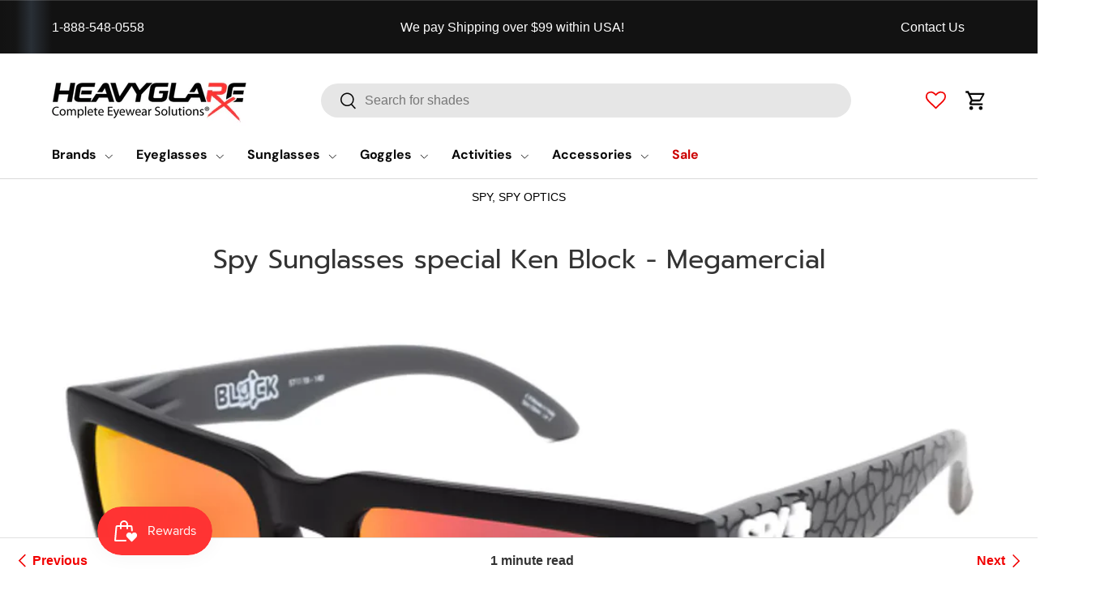

--- FILE ---
content_type: text/css
request_url: https://heavyglare.com/cdn/shop/t/208/assets/custom.css?v=25965892648102954471763930859
body_size: 2383
content:
body.collection .main-products-grid__filters>sticky-scroll-direction>.facets.drawer{z-index:9}.banner-heading-heading_kjnfde{text-align:center!important}body.product .product-info.product-info--sticky{padding-right:15px}.banner_custom_section .banner-text-text_QkTQEb p{text-align:center!important}html .cc-header--sticky{z-index:100}.facets__filters .custom_filter .disclosure__panel{min-width:100px;padding:15px}.facets__filters .custom_filter .disclosure__panel .tag-filters a{color:#333;font-weight:400;width:100%;display:block;font-size:14px}.banner_custom_section .banner-content-template--17135453208737__ss_parallax_banner_b6zYjV{max-width:max-content}.banner_custom_section a.banner-button-button_tKEmgX,.banner_custom_section a.banner-button-button_rDB6zd{display:inline-block}@media (max-width:1440px){body.product .product-info.product-info--sticky{padding-left:0}}@media (max-width:1200px){body.product .product-info{width:40%!important}body.product .product-media{width:60%!important}body.product .product-info__add-button button,body.product #prescription_button_add,body.product .btn,body.product .btn--primary w-full{font-size:14px;font-weight:700}}@media (max-width:991px){body.product .product-main .product-media.product-media--slider,body.product .cc-main-product.product-main .product-info{width:100%!important}body.product .product-main .product-media.product-media--slider{padding:0}body.product .product-info.product-info--sticky{padding-right:0}}@media (max-width:767px){body.product .product-info__add-button{gap:8px}body.product .product-info__add-button button,body.product #prescription_button_add,body.product .btn,body.product .btn--primary w-full{padding-inline:0px;border:0px}body.product .btn,.media-ctrl__btn{background-color:transparent}.banner_custom_section .banner-content-template--17135453208737__ss_parallax_banner_b6zYjV{padding:0 10px}.banner-heading-heading_kjnfde h2{font-size:22px}.banner-text-text_QkTQEb>p{line-height:135%}.banner_custom_section .banner-text-text_QkTQEb{margin-bottom:20px}}.page-width{width:100%}.disclosure__panel.has-motion{z-index:99}.icons-with-text .slider__item:nth-child(2) img{width:70px;height:auto}body.collection form#facets details#filter-filter\.v\.option\.size .filter__content ul,body.collection form#facets details#filter-filter\.v\.option\.temple-length .filter__content ul{display:flex;flex-wrap:wrap;padding-left:0!important;text-transform:uppercase;gap:7px}body.collection form#facets details#filter-filter\.v\.option\.size .filter__content ul>li,body.collection form#facets details#filter-filter\.v\.option\.temple-length .filter__content ul>li{width:calc(20% - 6px);border:1px solid #23263b;height:35px;min-width:35px;text-align:center;justify-content:center;font-family:inherit;font-style:normal;font-weight:400;font-size:12px;line-height:17px;color:#141414;display:flex;cursor:pointer;flex-wrap:wrap;align-content:center;align-items:center;text-transform:uppercase;padding:0 5px;margin-bottom:0}details#filter-filter\.v\.option\.size .disclosure__content .disclosure__show-more.flex.relative.items-center,details#filter-filter\.v\.option\.temple-length .disclosure__content .disclosure__show-more.flex.relative.items-center{display:none}body.collection form#facets details#filter-filter\.v\.option\.size .disclosure__panel.has-motion,body.collection form#facets details#filter-filter\.v\.option\.temple-length .disclosure__panel.has-motion{max-width:270px}body.collection form#facets details#filter-filter\.v\.option\.size .filter__content ul>li span.filter__count,body.collection form#facets details#filter-filter\.v\.option\.temple-length .filter__content ul>li span.filter__count{display:none}body.collection form#facets details#filter-filter\.v\.option\.size .filter__content ul>li:last-child,body.collection form#facets details#filter-filter\.v\.option\.temple-length .filter__content ul>li:last-child{width:max-content}body.collection form#facets details#filter-filter\.v\.option\.size .filter__content ul>li:not(.js-hidden) .filter__label,body.collection form#facets details#filter-filter\.v\.option\.temple-length .filter__content ul>li:not(.js-hidden) .filter__label{width:100%;height:100%;display:flex;justify-content:center;align-items:center}products-toolbar .products-toolbar__sort{margin-left:auto!important;border:unset!important}products-toolbar .products-toolbar__layout{margin-inline:unset}products-toolbar .products-toolbar__layout>span.label{display:none}#facet-filters .facets__filters details-disclosure .filter.disclosure .disclosure__panel .filter__content ul li .checkbox+label:before{width:16px;height:16px;content:"";position:absolute;background:#eee;top:50%;transform:translateY(-50%);left:-20px;display:inline-block;border:unset}#facet-filters .facets__filters details-disclosure .filter.disclosure .disclosure__panel .filter__content ul li .checkbox:checked+label:before{background:#222}#facet-filters .facets__filters details-disclosure .filter.disclosure .disclosure__panel .filter__content ul li .checkbox:checked+label:after{border-color:#fff}#facet-filters .facets__filters details-disclosure .filter.disclosure .disclosure__panel .filter__content ul li .checkbox+label:after{height:10px;width:5px;top:5px}.facets #filter-filter\.v\.option\.size .filter__content ul li .filter__label:before,.facets #filter-filter\.v\.option\.temple-length .filter__content ul li .filter__label:before{display:none!important}.facets #filter-filter\.v\.option\.temple-length .filter__content ul li .filter__label:before{display:none!important}body.collection form#facets #filter-filter\.v\.option\.size .filter__content .filter__content ul>li:not(.js-hidden) .filter__label .flex-auto,body.collection form#facets #filter-filter\.v\.option\.temple-length .filter__content .filter__content ul>li:not(.js-hidden) .filter__label .flex-auto{z-index:2}body.collection .facets.drawer #filter-filter\.v\.option\.size .filter__content .filter__content .checkbox:checked+label .flex-auto,body.collection .facets.drawer #filter-filter\.v\.option\.temple-length .filter__content .filter__content .checkbox:checked+label .flex-auto{color:#fff!important}body.collection .facets.drawer #filter-filter\.v\.option\.size .filter__content .filter__content .checkbox:checked+label:after,body.collection .facets.drawer #filter-filter\.v\.option\.temple-length .filter__content .filter__content .checkbox:checked+label:after{border:unset;width:calc(100% + 10px);height:100%;background:#000;transform:unset;top:0;left:-5px!important;z-index:1}body.collection .facets.drawer #filter-filter\.v\.option\.size .disclosure__content .filter__content ul li .checkbox+label:after,body.collection .facets.drawer #filter-filter\.v\.option\.temple-length .disclosure__content .filter__content ul li .checkbox+label:after{opacity:0;border:unset;width:calc(100% + 10px);background:#000;transform:unset;left:-5px;top:0;height:100%;z-index:1}body.collection .facets.drawer #filter-filter\.v\.option\.size .disclosure__content .filter__content ul li .checkbox+label .flex-auto,body.collection .facets.drawer #filter-filter\.v\.option\.temple-length .disclosure__content .filter__content ul li .checkbox+label .flex-auto{z-index:2}body.collection .facets.drawer #filter-filter\.v\.option\.size .disclosure__content .filter__content ul li .checkbox:checked+label .flex-auto,body.collection .facets.drawer #filter-filter\.v\.option\.temple-length .disclosure__content .filter__content ul li .checkbox:checked+label .flex-auto{color:#fff!important}body.collection .facets.drawer #filter-filter\.v\.option\.size .disclosure__content .filter__content ul li .checkbox:checked+label:after,body.collection .facets.drawer #filter-filter\.v\.option\.temple-length .disclosure__content .filter__content ul li .checkbox:checked+label:after{opacity:1}.products-toolbar .total_count_bar p{margin-bottom:0}products-toolbar .products-toolbar__sort>custom-select>label{line-height:35px}@media (min-width:1024px){products-toolbar.products-toolbar>.products-toolbar__filter{display:none}}@media (max-width:1024px){products-toolbar.products-toolbar>.products-toolbar__filter{margin-right:12px!important}body.collection .facets.drawer{z-index:9999}}@media (max-width:768px){.main-products-grid__filters sticky-scroll-direction{position:relative;z-index:999}products-toolbar.products-toolbar>.products-toolbar__filter{margin-right:0!important}}@media (max-width:575px){products-toolbar.products-toolbar{flex-wrap:wrap}}body.collection details.filter.disclosure.custom_filter li.tag-filters__item.active a{color:#000!important;font-weight:700!important}body.collection .facets__filters .custom_filter.temple_length .disclosure__panel.has-motion{max-width:299px}body.collection .facets__filters .custom_filter.temple_length .disclosure__panel .tag-filters li{width:calc(20% - 6px);border:1px solid #23263b;height:35px;min-width:38px;text-align:center;justify-content:center;font-family:inherit;font-style:normal;font-weight:400;font-size:12px;line-height:17px;color:#141414;display:flex;cursor:pointer;flex-wrap:wrap;align-content:center;align-items:center;text-transform:uppercase;padding:0 5px;margin-bottom:0}body.collection .facets__filters .custom_filter.temple_length .disclosure__panel .tag-filters{display:flex;flex-wrap:wrap;padding-left:0!important;text-transform:uppercase;gap:7px}body.collection .facets__filters .custom_filter.temple_length .disclosure__panel .tag-filters li.tag-filters__item.active{background:#000}body.collection .facets__filters .custom_filter.temple_length .disclosure__panel .tag-filters li.tag-filters__item.active a{color:#fff!important;text-decoration:none}p.custom-message-collection-filter{text-align:center;font-weight:500;font-size:29px}details#filter-filter\.v\.m\.mm-google-shopping\.gender{display:none}.gender_filter_cstm .filter__content ul.tag-filters{display:flex;flex-direction:column}.gender_filter_cstm .filter__content ul.tag-filters>li.tag-filters__item:nth-child(1){order:1}.gender_filter_cstm .filter__content ul.tag-filters>li.tag-filters__item:nth-child(2){order:3;margin-bottom:0}.gender_filter_cstm .filter__content ul.tag-filters>li.tag-filters__item:nth-child(3){order:2;margin-bottom:16px}details.filter.disclosure.custom_filter.gender_filter_cstm li.tag-filters__item a{color:#000}body.cart .cro-content-wrapper .pay-icon-custm svg{height:50px;width:60px}body.cart .cro-content-wrapper .text-img-cutsm .img-text-chek{display:flex;align-items:center;padding-bottom:20px;justify-content:center}body.cart .cro-content-wrapper .text-img-cutsm .img-text-chek p{margin:0;font-weight:600;font-size:15px;min-width:280px}body.cart .cro-content-wrapper .pay-icon-custm{display:flex;justify-content:center}body.cart .cro-content-wrapper .pay-icon-custm svg{height:60px;width:80px}body.cart .cro-content-wrapper .text-img-cutsm .img-text-chek{display:flex;align-items:center;padding-bottom:20px}body.cart .cro-content-wrapper .text-img-cutsm .img-text-chek img{width:100%;max-width:20px;margin-right:10px}body.cart .cro-content-wrapper .text-img-cutsm .img-text-chek p{margin:0;font-weight:600}body.cart .text-img-cutsm{margin-top:15px}.cart div#rapid_reviews_global_reviews_badge{padding:0;text-align:center}.cart div#rapid_reviews_global_reviews_badge .r_rgb{border:transparent;border:unset;background:transparent;padding:0}.cart div#rapid_reviews_global_reviews_badge .r_rgb .r_inner{display:flex;align-items:center;gap:10px}.cart div#rapid_reviews_global_reviews_badge .r_rgb .r_inner .r_rg_total_label{display:flex;align-items:center}.cart div#rapid_reviews_global_reviews_badge .r_rgb .r_inner .r_rg_total_label span.r_rg_total{margin:0;font-size:16px;padding-right:5px}.cart div#rapid_reviews_global_reviews_badge .r_rgb .r_inner .r_rg_avg,.cart div#rapid_reviews_global_reviews_badge .r_rgb .r_inner span.r_stars{margin:0}.cart div#rapid_reviews_global_reviews_badge .r_rgb .r_inner .r_rg_avg,.cart div#rapid_reviews_global_reviews_badge .r_rgb .r_inner .r_rg_liked{display:none}.cart div#rapid_reviews_global_reviews_badge .r_rgb .r_inner .r_rg_label{font-size:13px}@media (max-width:1365px){html body .banner-content-template--17165800734881__ss_parallax_banner_b6zYjV{max-width:70%!important;text-align:center!important;background-color:#ffffffb3;border-radius:90px 0;padding:30px!important}}@media (max-wiidth:849px){.cart div#rapid_reviews_global_reviews_badge .r_rgb .r_inner .r_rg_label{font-size:13px}body.cart .text-img-cutsm{max-width:300px!important;width:100%!important;margin:15px auto}.cart div#rapid_reviews_global_reviews_badge{padding:0;text-align:center!important}}@media (max-width:767px){html body .banner-content-template--17165800734881__ss_parallax_banner_b6zYjV{max-width:90%!important}}@media (max-width:567px){.cart div#rapid_reviews_global_reviews_badge .r_rgb .r_inner{display:flex;align-items:center;gap:5px}body.cart .cro-content-wrapper .text-img-cutsm .img-text-chek p{font-size:14px}.cart div#rapid_reviews_global_reviews_badge .r_rgb .r_inner .r_rg_total_label span.r_rg_total{margin:0;font-size:13px;padding-right:5px}}@media (max-width:400px){.cart div#rapid_reviews_global_reviews_badge .r_rgb .r_inner .r_rg_label{font-size:11px}body.cart .cro-content-wrapper .text-img-cutsm .img-text-chek p{min-width:230px}}.cart div#rapid_reviews_global_reviews_badge .r_rgb .r_inner span.r_stars{margin-top:0;margin-bottom:5px}body.collection .card__quick-add.mob\:card__quick-add--below.desktop\:card__quick-add--below{display:none}details.custom_filter.temple_length.filter.disclosure .filter__content ul{display:flex;flex-wrap:wrap;padding-left:0!important;text-transform:uppercase;gap:7px}details.custom_filter.temple_length.filter.disclosure .filter__content ul li.js-hidden,details.custom_filter.size_length.filter.disclosure .filter__content ul li.js-hidden{display:none!important}details.custom_filter.temple_length.filter.disclosure .filter__content ul li{width:calc(20% - 6px);border:1px solid #23263b;height:35px;min-width:38px;text-align:center;justify-content:center;font-family:inherit;font-style:normal;font-weight:400;font-size:12px;line-height:17px;color:#141414;display:flex;cursor:pointer;flex-wrap:wrap;align-content:center;align-items:center;text-transform:uppercase;padding:0 5px;margin-bottom:0}details.custom_filter.temple_length.filter.disclosure span.filter__count{display:none}details.custom_filter.size_length.filter.disclosure .filter__content ul{display:flex;flex-wrap:wrap;padding-left:0!important;text-transform:uppercase;gap:7px}details.custom_filter.size_length.filter.disclosure .filter__content ul li{width:calc(20% - 6px);border:1px solid #23263b;height:35px;min-width:38px;text-align:center;justify-content:center;font-family:inherit;font-style:normal;font-weight:400;font-size:12px;line-height:17px;color:#141414;display:flex;cursor:pointer;flex-wrap:wrap;align-content:center;align-items:center;text-transform:uppercase;padding:0 5px;margin-bottom:0}body.collection .facets__filters .custom_filter.temple_length .disclosure__panel.has-motion .disclosure__content{padding:0}#facet-filters .facets__filters details-disclosure .custom_filter .disclosure__panel .filter__content ul li .checkbox+label:before,#facet-filters .facets__filters details-disclosure .custom_filter .disclosure__panel .filter__content ul li .checkbox+label:after{content:unset!important}.custom_filter.size_length .disclosure__panel.has-motion{max-width:299px}details.custom_filter.temple_length.filter.disclosure .filter__content ul li.active,.custom_filter.size_length .disclosure__panel.has-motion .disclosure__content ul li.active{background:#000}details.custom_filter.temple_length.filter.disclosure .filter__content ul li.active label,.custom_filter.size_length .disclosure__panel.has-motion .disclosure__content ul li.active label{color:#fff}details.custom_filter.temple_length.filter.disclosure .filter__content ul li.active label span,.custom_filter.size_length .disclosure__panel.has-motion .disclosure__content ul li.active label span{color:#fff}details.custom_filter.temple_length.filter.disclosure .filter__content ul li label span,.custom_filter.size_length .disclosure__panel.has-motion .disclosure__content ul li label span{margin:0}.custom_filter.size_length .disclosure__panel.has-motion .disclosure__content{padding:0}.custom_filter.size_length .disclosure__panel.has-motion .disclosure__content label span.filter__count{display:none}.custom_filter.size_length .disclosure__panel.has-motion .disclosure__content label{word-wrap:break-word;word-break:break-all;line-height:1;font-size:small;text-overflow:ellipsis;overflow:hidden}.custom_filter.size_length .disclosure__panel.has-motion .disclosure__content label span.flex-auto{margin:0}details-disclosure.Color .disclosure__panel.has-motion .disclosure__content{padding:0}details-disclosure.Color .disclosure__panel.has-motion .disclosure__content ul.filter__swatches{margin:0;display:grid;gap:10px 7px;grid-template-columns:repeat(4,1fr)}details-disclosure.Color .disclosure__panel.has-motion .disclosure__content ul.filter__swatches li{padding:0;max-width:max-content}details-disclosure.Color .disclosure__panel.has-motion .disclosure__content ul.filter__swatches li label.filter__label{font-size:0;width:auto;max-width:max-content}details-disclosure.Color .disclosure__panel.has-motion .disclosure__content ul.filter__swatches li label.filter__label:before{margin:0}@media (max-width:1024px){details-disclosure.Color .disclosure__panel.has-motion .disclosure__content ul.filter__swatches{margin:8px 0 0;max-width:180px}}@media (max-width:375px){.banner-body-template--17235488833697__ss_parallax_banner_b6zYjV{padding:0 1rem!important}}ul.brand-list li:before{display:none}@media (max-width:414px){body #shopify-section-template--17235488833697__ss_parallax_banner_b6zYjV .banner-content-template--17235488833697__ss_parallax_banner_b6zYjV{max-width:75%!important}}td.hide-label label{display:none!important}.align-cstm{height:13px}.align-cstm-sun{height:24px}.progress{background:#d3d3d3;width:100%;height:10px;border-radius:1rem;overflow:hidden;margin-bottom:1rem}.drawer .cart-price-eligible{margin:0 0 2rem;text-align:center}.progress__bar{display:block!important;height:100%;background:#0c0}.uni-cstm{height:14px!important}td.cstm-wi .control select{width:98.2%!important}td.cstm-wi-y .control input{width:98%!important}@media (max-width:767px){body #shopify-section-template--17235488833697__ss_parallax_banner_b6zYjV .banner-content-template--17235488833697__ss_parallax_banner_b6zYjV{max-width:90%!important;margin:0 0 30px}#shopify-section-template--17235488833697__ss_parallax_banner_b6zYjV h1,#shopify-section-template--17235488833697__ss_parallax_banner_b6zYjV h2{font-size:inherit}.banner-content-template--17235488833697__ss_parallax_banner_b6zYjV{border-radius:35px 0}.banner-heading-heading_kjnfde *{font-size:18px!important}.banner-content-template--17235488833697__ss_parallax_banner_b6zYjV{padding:20px}.banner-body-template--17235488833697__ss_parallax_banner_b6zYjV{justify-content:flex-end}.banner-body-template--17235488833697__ss_parallax_banner_b6zYjV{position:unset!important;margin-top:-40px}.banner-image-template--17235488833697__ss_parallax_banner_b6zYjV{position:unset!important}.section-template--17235488833697__ss_parallax_banner_b6zYjV-settings{height:auto!important}body #shopify-section-template--17235488833697__ss_parallax_banner_b6zYjV .banner-content-template--17235488833697__ss_parallax_banner_b6zYjV{padding:15px;max-width:100%!important;background:#e6e6e6}.banner-template--17235488833697__ss_parallax_banner_b6zYjV{height:auto}.banner-text-text_QkTQEb *{font-size:15px!important}.banner-body-template--17235488833697__ss_parallax_banner_b6zYjV{width:97%!important}.banner-template--17235488833697__ss_parallax_banner_b6zYjV{height:auto!important}.banner-content-template--17235488833697__ss_parallax_banner_b6zYjV{margin:0!important}}.cart div#rapid_reviews_global_reviews_badge .r_rgb .r_inner span,.r_rgb{cursor:default}
/*# sourceMappingURL=/cdn/shop/t/208/assets/custom.css.map?v=25965892648102954471763930859 */


--- FILE ---
content_type: text/css
request_url: https://heavyglare.com/cdn/shop/t/208/assets/swatches.css?v=10457184377051371611758659659
body_size: -583
content:
@charset "UTF-8";[data-swatch=black]{--swatch-color:#000000}[data-swatch=blue]{--swatch-color:#0000ff}[data-swatch=bronze]{--swatch-color:#cd7f32}[data-swatch=brown]{--swatch-color:#a52a2a}[data-swatch=cyan]{--swatch-color:#00ffff}[data-swatch=gold]{--swatch-color:#ffd700}[data-swatch=green]{--swatch-color:#008000}[data-swatch=grey]{--swatch-color:#808080}[data-swatch=lime]{--swatch-color:#00ff00}[data-swatch=magenta]{--swatch-color:#ff00ff}[data-swatch=maroon]{--swatch-color:#800000}[data-swatch="navy blue"]{--swatch-color:#002137}[data-swatch=olive]{--swatch-color:#808000}[data-swatch=orange]{--swatch-color:#ffa500}[data-swatch="peach puff"]{--swatch-color:#ffdab9}[data-swatch=pink]{--swatch-color:#ffc0cb}[data-swatch=purple]{--swatch-color:#800080}[data-swatch=red]{--swatch-color:#ff0000}[data-swatch=silver]{--swatch-color:#c0c0c0}[data-swatch=tan]{--swatch-color:#d2b48c}[data-swatch=teal]{--swatch-color:#008080}[data-swatch=white]{--swatch-color:#ffffff}[data-swatch=yellow]{--swatch-color:#ffff00}
/*# sourceMappingURL=/cdn/shop/t/208/assets/swatches.css.map?v=10457184377051371611758659659 */


--- FILE ---
content_type: text/javascript
request_url: https://heavyglare.com/cdn/shop/t/208/assets/sq-app.min.js?v=122303160071595130711758659623
body_size: 23756
content:
var Xe=Object.defineProperty;var Ze=(d,e,t)=>e in d?Xe(d,e,{enumerable:!0,configurable:!0,writable:!0,value:t}):d[e]=t;var T=(d,e,t)=>(Ze(d,typeof e!="symbol"?e+"":e,t),t);import{S as Fe,d as Je,a as N,c as Y,o as v,b as y,e as S,w as G,u as h,F as Q,r as J,n as M,t as I,f as P,g as $,h as O,i as _e,j as F,k as H,l as Z,m as E,p as ge,q as he,s as fe,v as be,x as ce,y as me,z,T as ie,A as Ke,B as de,C as Ne,D as Ye,V as et,E as tt,G as ze,H as st,I as at}from"./sq-common.min.js";const lt=function(){const e=document.createElement("link").relList;if(e&&e.supports&&e.supports("modulepreload"))return;for(const a of document.querySelectorAll('link[rel="modulepreload"]'))s(a);new MutationObserver(a=>{for(const r of a)if(r.type==="childList")for(const l of r.addedNodes)l.tagName==="LINK"&&l.rel==="modulepreload"&&s(l)}).observe(document,{childList:!0,subtree:!0});function t(a){const r={};return a.integrity&&(r.integrity=a.integrity),a.referrerpolicy&&(r.referrerPolicy=a.referrerpolicy),a.crossorigin==="use-credentials"?r.credentials="include":a.crossorigin==="anonymous"?r.credentials="omit":r.credentials="same-origin",r}function s(a){if(a.ep)return;a.ep=!0;const r=t(a);fetch(a.href,r)}};lt();class re{}T(re,"ThrottleSpeed",300),T(re,"DefaultPageSize",12),T(re,"DefaultFacetCount",100);var le=(d=>(d[d.Paging=1]="Paging",d[d.InfiniteScroll=2]="InfiniteScroll",d[d.LoadMore=3]="LoadMore",d[d.PrevNext=4]="PrevNext",d))(le||{}),V=(d=>(d[d.MultiSelect=1]="MultiSelect",d[d.ColorList=2]="ColorList",d[d.StarRating=3]="StarRating",d[d.DynamicRangeSlider=4]="DynamicRangeSlider",d[d.SingleSelect=5]="SingleSelect",d[d.ColorSwatch=6]="ColorSwatch",d[d.RangeSlider=7]="RangeSlider",d[d.Pill=8]="Pill",d[d.Menu=9]="Menu",d))(V||{}),Se=(d=>(d.Hex="hex",d.Image="image",d))(Se||{}),$e=(d=>(d[d.SearchPage=1]="SearchPage",d[d.CollectionPage=2]="CollectionPage",d))($e||{});class oe{}T(oe,"SearchSession","search-session"),T(oe,"ProductClicked","product-clicked"),T(oe,"SearchQuery","search-query"),T(oe,"EmptySearchQuery","empty-search-query"),T(oe,"PageView","page-view"),T(oe,"BuyItNow","buy-it-now"),T(oe,"AddToCart","add-to-cart");var qe=(d=>(d[d.Count=1]="Count",d[d.Alphabet=2]="Alphabet",d[d.Manual=3]="Manual",d[d.AlphabetReverse=4]="AlphabetReverse",d))(qe||{}),ae=(d=>(d.GTag="gtag",d.GTM="gtm",d.GA="ga",d))(ae||{});class j{}T(j,"Sort",{name:"sq_sort",category:"Search Page",action:"select"}),T(j,"SearchInitiated",{name:"sq_search_start",category:"Search",action:"initiate"}),T(j,"AddToCart",{name:"sq_add_to_cart",category:"Product",action:"add"}),T(j,"SearchQuery",{DefaultSearchQuery:{name:"sq_view_search_results",category:"Search Page",action:"search",fields:{search_term:"",send_to:""}},GeneralSearchQuery:{name:"sq_pageview_search",category:"Search",action:"view",fields:{page_path:""}}}),T(j,"Filters",{category:{bubbleFilters:"sq_bubble_filters",sideFilters:"sq_side_filters"},action:{bubbleFilters:"click",sideFilters:"click"},name:"sq_filters"}),T(j,"ViewedProduct",{name:"sq_viewed_product",getEventDetails:(e,t=!1)=>({event_category:(t?"Autocomplete":"Search Page").replace("{category}",e),event_label:"",event_action:"click".replace("{action}",e.toLowerCase().replace(/ /g,"-"))})});class Ee{static parseSearchResponse(e){return e}static parseFilters(e,t){let s=e.textFacets;Object.keys(s).forEach(r=>{let l=t.filter(u=>u.stFieldName===r);!l.length||l.forEach(u=>{var c,_,f;let o=s[u.stFieldName],n=[];const i=g=>{g==null||g.forEach(m=>{var b;m.selected&&n.push({label:m.label,displayLabel:m.displayLabel,selected:!0,isVisible:!0}),(b=m.children)!=null&&b.length&&i(m.children)})};i(u.items);let p=(_=(c=u.items)==null?void 0:c.filter(g=>!g.isVisible))!=null?_:[];if(o.forEach(g=>{var b,q;const m=g.label.split(">>>");g.displayLabel=m.length>1?m[m.length-1]:g.label,g.isVisible=(q=(b=p.find(w=>w.label===g.label))==null?void 0:b.isVisible)!=null?q:!0,n.findIndex(w=>w.label===g.label)>-1&&(g.selected=!0)}),n.forEach(g=>{o.findIndex(m=>m.label===g.label)===-1&&o.push({label:g.label,displayLabel:g.label.split(">>>").pop()||g.label,value:0,selected:!0,isVisible:!0})}),(f=u.ignoreFilterValues)!=null&&f.length&&(o=o.filter(g=>!u.ignoreFilterValues.some(m=>g.label.toLowerCase().trim()===m.trim().toLowerCase()))),u.userInterfaceType===V.Menu){const g={};o.forEach(m=>{const b=m.label.split(">>>"),q=b.length>1?b[b.length-1]:m.label;let w=g,C=!1;b.forEach((k,x)=>{const D=b.slice(0,x+1).join(">>>"),L=n.some(R=>R.label===D);w[k]||(w[k]={label:D,displayLabel:x===b.length-1?q:k,value:x===b.length-1?m.value:0,selected:L||C||m.selected,isVisible:m.isVisible,level:x+1,children:{}}),L&&(C=!0),x===b.length-1&&(w[k].value=m.value,w[k].selected=L||m.selected),w=w[k].children})}),u.items=Object.entries(g).map(([m,b])=>{var w,C,k;const q=b;return{label:q.label,displayLabel:q.displayLabel,value:(w=q.value)!=null?w:0,selected:(C=q.selected)!=null?C:!1,isVisible:(k=q.isVisible)!=null?k:!0,level:q.level,children:Object.entries(q.children).map(([x,D])=>{var R,te,se;const L=D;return{label:L.label,displayLabel:L.displayLabel,value:(R=L.value)!=null?R:0,selected:(te=L.selected)!=null?te:!1,isVisible:(se=L.isVisible)!=null?se:!0,level:L.level,children:Object.entries(L.children||{}).map(([U,B])=>{var ee,ue,Te;const X=B;return{label:X.label,displayLabel:X.displayLabel,value:(ee=X.value)!=null?ee:0,selected:(ue=X.selected)!=null?ue:!1,isVisible:(Te=X.isVisible)!=null?Te:!0,level:X.level,children:[]}})}})}})}else u.items=o})});let a=e.numericFacets;return Object.keys(a).forEach(r=>{var u;let l=t==null?void 0:t.find(o=>o.stFieldName===r);if(!!l)if(l.userInterfaceType===V.StarRating){const o=a[r];o&&l.items.forEach(n=>{const i=o.find(p=>n.min===p.min&&n.max===p.max||n.min>=p.min&&n.max<=p.max);i?n.value=i.count:n.value=0})}else{l.stat=e.stats[r];const o=a[r];if(!((u=l.items)!=null&&u.length)||!o)return;l.items.forEach((n,i)=>{i===0&&n.min===null?(n.displayLabel=`Below ${n.max}`,n.label=`0 - ${n.max}`):n.max===null||n.max===void 0?(n.displayLabel=`${n.min} and Above`,n.label=`${n.min} and Above`):(n.displayLabel=`${n.min} - ${n.max}`,n.label=`${n.min} - ${n.max}`);const p=o.find(c=>{const _=n.min===null?c.min<=0:c.min===n.min,f=n.max===null?c.max>=Number.MAX_VALUE:c.max===n.max;return _&&f});n.value=p!=null&&p.count?p.count:0})}}),t}}class we{constructor(){T(this,"appStore",A())}getSearchClient(e="",t,s=!1){var c,_;const a=new Fe(this.appStore.searchConfig.appId,this.appStore.searchConfig.searchToken);if(s)return a.filter(""),a;const r=this.buildCollectionData();let l=(c=t==null?void 0:t.defaultFilter)!=null?c:"",u=this.appStore.config.ignoreTags;const o=(_=this.appStore.filters)==null?void 0:_.filter(f=>{var g,m;return!f.isNumericFilter&&((g=f.conditionType)==null?void 0:g.includes("AND"))&&((m=f.items)==null?void 0:m.some(b=>b.selected))});let n="";o!=null&&o.length&&(n=o.map(g=>g.items.filter(q=>q.selected).map(q=>`${g.stFieldName} = "${q.label}"`).join(" AND ")).join(" AND "));let i="";u!=null&&u.length&&(i=u.map(f=>`NOT tags = "${f.trim()}"`).join(" AND "));let p=[e,n,i,l].filter(Boolean).join(" AND ");return(t==null?void 0:t.restrictByCollection)&&we.isCollectionPage()&&r.collectionHandle&&(p=p.concat(`${p?" AND ":""}collectionHandles = "${r.collectionHandle}"`)),this.appStore.config.hideOutOfStockItems==="true"&&(p=p.concat(`${p?" AND ":""}in_stock = 1`)),t!=null&&t.enableFacets&&(this.appStore.filters.filter(f=>!f.isNumericFilter&&f.stFieldName!=="average_rating").forEach(f=>a.textFacets(f.stFieldName)),this.appStore.filters.filter(f=>!f.isNumericFilter&&f.stFieldName!=="average_rating").forEach(f=>{var g;if(f.userInterfaceType===V.Menu){const m=[],b=q=>{q.forEach(w=>{w.selected&&m.push(w.label),w.children&&w.children.length>0&&b(w.children)})};b(f.items||[]),m.length>0&&a.textFacetFilters(f.stFieldName,m)}else{const m=(g=f.items)==null?void 0:g.filter(b=>b.selected);m!=null&&m.length&&a.textFacetFilters(f.stFieldName,m.map(b=>b.label))}}),this.appStore.filters.filter(f=>f.isNumericFilter||f.stFieldName==="average_rating").forEach(f=>{var m,b,q,w,C;if(f.stFieldName==="average_rating"){const k=[{min:0,max:1,minInclusive:!0,maxInclusive:!1},{min:1,max:2,minInclusive:!0,maxInclusive:!1},{min:2,max:3,minInclusive:!0,maxInclusive:!1},{min:3,max:4,minInclusive:!0,maxInclusive:!1},{min:4,max:5,minInclusive:!0,maxInclusive:!0}];f.ranges=k,k.forEach(x=>{a.numericFacets(f.stFieldName,[{min:x.min,max:x.max,minInclusive:x.minInclusive,maxInclusive:x.maxInclusive}])})}else{const k=(m=f.items)==null?void 0:m.filter(x=>x.selected);(b=f.ranges)==null||b.sort((x,D)=>x.displayOrder-D.displayOrder).forEach(x=>{var D,L;a.numericFacets(f.stFieldName,[{min:(D=x.min)!=null?D:0,max:(L=x.max)!=null?L:Number.MAX_VALUE}])}),((q=f==null?void 0:f.range)==null?void 0:q.length)>0&&a.numericFacetFilters(f.stFieldName,f.range[0],f.range[1]),(w=f==null?void 0:f.ranges)!=null&&w.length&&(k==null||k.forEach(x=>{var D,L;a.numericFacetFilters(f.stFieldName,(D=x.min)!=null?D:Number.MIN_VALUE,(L=x.max)!=null?L:Number.MAX_VALUE)}))}const g=(C=f.items)==null?void 0:C.filter(k=>k.selected);g!=null&&g.length&&g.forEach(k=>{var x,D;a.numericFacetFilters(f.stFieldName,(x=k.min)!=null?x:Number.MIN_VALUE,(D=k.max)!=null?D:Number.MAX_VALUE)})})),this.appStore.sort&&a.sort(this.appStore.sort),a.filter(p),a}static isCollectionPage(){return!0}buildCollectionData(){const t=window.location.pathname.split("/"),s=decodeURIComponent(t[t.indexOf("collections")+1]);return{collectionHandle:s==="all"?"":s}}}class rt{static getTracker(){return window.tracker}static trackSearchResults(e,t){if(e.totalHits>0)window.tracker.searchQuery(e,"title",t);else{let s=e.query.textFacetFilters?Object.keys(e.query.textFacetFilters).some(a=>e.query.textFacetFilters[a].length>0):!1;this.getTracker().emptySearchResults(e,s,t)}}static trackProductClicked(e){this.getTracker().sendEvent(oe.ProductClicked,{product:{productId:e}})}}class ye{static log(...e){console.log(...e)}static warn(...e){console.log(...e)}}const De=class{static IsCollectionPage(e){const t=window.location.pathname.toLowerCase().match(/\/collections\/(.+)$/);return(t?t[1]:"")===(e==null?void 0:e.toLowerCase())}static IsSearchPage(){const e=["/search","/pages/search-results","/search/"],t=window.location.pathname.toLowerCase();return e.includes(t)}};let W=De;T(W,"getVariantImage",(e,t,s,a)=>{var l,u,o;const r=(o=(l=e.images.filter(n=>n.id===t.image_id)[0])==null?void 0:l.src)!=null?o:(u=e.image)==null?void 0:u.src;return s?De.getOptimisedSrc(r,s,a):r}),T(W,"getOptimisedSrc",(e,t,s)=>{if(!e||!t)return e;let a=e.lastIndexOf(".");return a<0?e:s?`${e.substr(0,a)}_${t}x${s}${e.substr(a)}`:`${e.substr(0,a)}_${t}x${e.substr(a)}`}),T(W,"formatAmount",(e,t,s,a=2)=>{var o,n;if(!e)return"";const r=s||((o=window.Shopify)==null?void 0:o.currency.active)||"USD",l=t||((n=window.Shopify)==null?void 0:n.currency.locale)||"en-us";return`${new Intl.NumberFormat(l,{style:"currency",currency:r,minimumFractionDigits:a,maximumFractionDigits:a}).format(Number(e))}`}),T(W,"productHandle",(e,t)=>{const a=A().config.themeSettings.redirectViaCollectionURL;let r="";return a?r=`/collections/${K.getCurrentCollectionHandle()||"all"}/products/${e==null?void 0:e.handle}`:r=`/products/${e==null?void 0:e.handle}`,t&&(r=`${r}?variant=${t}`),r}),T(W,"getShopifyProductData",async e=>{try{return await(await fetch(`/products/${e==null?void 0:e.handle}.json`)).json()}catch(t){console.log("Failed to fetch item data:",t)}});class Oe{}T(Oe,"groupBy",(e,t)=>e.reduce((s,a)=>(s[a[t]]=s[a[t]]||[],s[a[t]].push(a),s),Object.create(null)));class K{static getHexCode(e="",t=""){return e==="*"?"linear-gradient(to left, rgb(255, 136, 0) 20%, lightgreen 85%, lightblue)":e==="#"?"linear-gradient(to left, white 20%, silver 85%, grey)":e&&t?`linear-gradient(135deg, ${e||this.DefaultColorCode} 0%, ${e||this.DefaultColorCode} 47%, ${t||e||this.DefaultColorCode} 50%, ${t||e||this.DefaultColorCode} 100%)`:e}static replaceSpecialChars(e){return e.replace(/[^\w\s]/gi,"_").replace(/\s+/g,"_")}static cancellablePromise(e){let t=!1;return{promise:new Promise((a,r)=>{e.then(l=>t?r({isCancelled:!0}):a(l),l=>r(t?{isCancelled:!0}:l))}),cancel:()=>{t=!0}}}static getCurrentCollectionHandle(){const e=window.location.pathname;if(!e.includes("/collections/"))return"";let s=e.split("/"),a=decodeURIComponent(s[s.indexOf("collections")+1]);return(a==="all"?"":a)||""}}T(K,"DefaultColorCode","#EFEFEF");class ke{static getLanguageText(e){var r,l,u,o,n,i,p;const t=A();let s=(l=(r=t==null?void 0:t.config)==null?void 0:r.translations)!=null?l:{},a=(o=(u=window==null?void 0:window.Shopify)==null?void 0:u.locale)!=null?o:"default";return(p=(n=s[a])==null?void 0:n[e])!=null?p:(i=s==null?void 0:s.default)==null?void 0:i[e]}static getFilterTitle(e){var l,u,o,n,i,p;const t=A();let s=t.config.translations;const a=(u=(l=window.Shopify)==null?void 0:l.locale)!=null?u:"default",r=(n=(o=t.config)==null?void 0:o.filters)==null?void 0:n.find(c=>c.uniqueId===e);if(s){const c=((i=s[a])==null?void 0:i.filters)||((p=s.default)==null?void 0:p.filters);return c==null?void 0:c[e]}return r!=null&&r.displayName?r.displayName:e}}const A=Je({id:"appStore",state:()=>({filter:"",results:[],currentPage:1,pageSize:12,query:"",isLoading:!0,searching:!1,custom:{},config:{},searchConfig:{},_r:{},filters:[],sort:"",_p:{colorMaps:{}},searchAborted:!1,searchFailed:!1,currentSearch:null,noContent:!1}),getters:{totalHits:d=>d._r.totalHits,totalPages:d=>Math.ceil(d._r.totalHits/d.pageSize),isAnalyticsEnabled:d=>{var e,t;return(t=(e=d.config)==null?void 0:e.enableAnalytics)!=null?t:!0},getColorMap:d=>e=>d._p.colorMaps[e]},actions:{search:async function(d={appendResults:!1,restrictByCollection:!0}){var t,s;if(performance.mark("appstore.search.init"),!this.searchConfig.appId||!this.searchConfig.searchToken||!this.searchConfig.collectionId)throw new Error("Invalid parameters to complete a search");d=d||{restrictByCollection:!0},d.page&&d.page>0&&(this.currentPage=d.page),d.restrictByCollection==null&&(d.restrictByCollection=!0),d.enableFacets=this.searchConfig.enableFacets,d.defaultFilter=this.searchConfig.defaultFilter,d.searchFields=this.searchConfig.searchFields||this.config.searchFields,d.pageSize=(t=d.pageSize)!=null?t:this.pageSize,this.isLoading=!0,this.currentSearch&&((s=this.currentSearch)==null||s.cancel());const e=new we().getSearchClient(this.filter,d);e.skip((this.currentPage-1)*d.pageSize).count(d.pageSize).searchFields(...d.searchFields),performance.mark("appstore.search.start"),this.currentSearch=K.cancellablePromise(e.search(this.query,this.searchConfig.collectionId));try{const a=await this.currentSearch.promise;if(!a){this.noContent=!0;return}this._r=Ee.parseSearchResponse(a),this.filters=Ee.parseFilters(this._r,this.filters),d.appendResults?this.results.push(...this._r.results):this.results=this._r.results,performance.mark("appstore.search.complete"),this.isAnalyticsEnabled&&rt.trackSearchResults(a,this.searchConfig.collectionId),performance.mark("appstore.search.end")}catch(a){a.isCancelled?(ye.warn("Search was aborted"),this.searchAborted=!0):this.searchFailed=!0}finally{this.isLoading=!1,this.currentSearch=null}},facetSearch:async function(d,e){return this.filters.find(r=>r.stFieldName===e)?(await new we().getSearchClient("",void 0,!0).facetSearch(this.query,e,d,re.DefaultFacetCount,this.searchConfig.collectionId)).results:[]}}}),nt={class:"sq-pagination"},it={class:"pagination"},ot={class:"sq-navigation sq-flex sq-items-center","aria-label":"pagination"},ct=["href"],ut=["href"],dt=["href","onClick"],pt={key:0,class:"sq-page disabled max-sm:sq-hidden sq-m-0 sq-p-0"},ft=S("li",{class:"sq-list-none"},"...",-1),gt=[ft],ht=["href","onClick"],mt={key:1,class:"sq-page disabled max-sm:sq-hidden"},vt=["href","onClick"],_t={class:"sq-page-mobile sm:sq-hidden"},yt=["href"],qt=["href"],Ce=N({__name:"SqPagination",emits:["change"],setup(d,{emit:e}){const t=A(),s=l=>{l!==t.currentPage&&(l<1||l>t.totalPages||(t.currentPage=l,t.search({appendResults:!1}),e("change",t.currentPage)))},a=l=>(l||(l=t.currentPage),l>t.totalPages&&(l=t.totalPages),l<1&&(l=1),`?p=${l}`),r=Y(()=>{const l=t.totalPages;let u=[],o=[],n=[];return t.totalPages<6?(u=Array.from({length:t.totalPages},(i,p)=>p+1),{start:u,middle:[],end:[]}):(u=Array.from({length:5},(i,p)=>p+1),o=Array.from({length:l},(i,p)=>p+1).slice(-3),n=[t.currentPage-1,t.currentPage,t.currentPage+1],(t.currentPage<5||t.totalPages-t.currentPage<3)&&(n=[]),(t.currentPage<=5||n.length)&&(o=[]),(t.currentPage>5||n.length)&&(u=[]),{start:u,middle:n,end:o})});return(l,u)=>(v(),y("div",nt,[S("div",it,[S("nav",ot,[S("a",{class:"sq-first",href:a(1),onClick:u[0]||(u[0]=G(o=>s(1),["prevent"]))}," << ",8,ct),S("a",{class:"sq-previous",href:a(h(t).currentPage-1),onClick:u[1]||(u[1]=G(o=>s(h(t).currentPage-1),["prevent"]))}," < ",8,ut),(v(!0),y(Q,null,J(h(r).start,o=>(v(),y("a",{href:a(o),key:o,class:M(["sq-page max-sm:sq-hidden",{"sq-active":o==h(t).currentPage}]),onClick:G(n=>s(o),["prevent"])},I(o),11,dt))),128)),h(r).start.length>0||h(r).middle.length>0?(v(),y("ul",pt,gt)):P("",!0),(v(!0),y(Q,null,J(h(r).middle,o=>(v(),y("a",{href:a(o),key:o,class:M(["sq-page max-sm:sq-hidden",{"sq-active":o==h(t).currentPage}]),onClick:G(n=>s(o),["prevent"])},I(o),11,ht))),128)),h(r).end.length>0||h(r).middle.length>0?(v(),y("a",mt," ... ")):P("",!0),(v(!0),y(Q,null,J(h(r).end,o=>(v(),y("a",{href:a(o),key:o,class:M(["sq-page max-sm:sq-hidden",{"sq-active":o==h(t).currentPage}]),onClick:G(n=>s(o),["prevent"])},I(o),11,vt))),128)),S("span",_t,I(h(t).currentPage)+" of "+I(h(t).totalPages),1),S("a",{class:"sq-next",href:a(h(t).currentPage+1),onClick:u[2]||(u[2]=G(o=>s(h(t).currentPage+1),["prevent"]))}," > ",8,yt),S("a",{class:"sq-last",href:a(h(t).totalPages),onClick:u[3]||(u[3]=G(o=>s(h(t).totalPages),["prevent"]))}," >> ",8,qt)])])]))}}),Pe=N({__name:"SqPagerInfinite",props:{offset:{type:Number,default:200}},setup(d){const e=d,t=A(),s=$(null);O(()=>{r()});function a(){++t.currentPage,t.search({appendResults:!0})}function r(){window.addEventListener("scroll",_e(re.ThrottleSpeed,()=>{var o;if(t.isLoading||t.currentPage>=t.totalPages)return;const l=window.innerHeight,u=(o=s.value)==null?void 0:o.getBoundingClientRect().bottom;!u||u-l<=e.offset&&a()}))}return(l,u)=>(v(),y("div",{class:M(["sq-pager-infinite",h(t).isLoading?"loading":""]),ref_key:"container",ref:s},[h(t).isLoading?F(l.$slots,"loading",{key:0},()=>[H("Loading ...")]):P("",!0),h(t).currentPage>=h(t).totalPages&&!h(t).isLoading?F(l.$slots,"last",{key:1},()=>[H("No More Results Available")]):P("",!0)],2))}}),bt={class:"sq-pager-load-more"},St={key:0},wt={key:2},Le=N({__name:"SqPagerLoadMore",setup(d){const e=A();async function t(){if(!e.isLoading){++e.currentPage,e.isLoading=!0;try{await e.search({appendResults:!0})}finally{e.isLoading=!1}}}return(s,a)=>(v(),y("div",bt,[h(e).isLoading?(v(),y("div",St,[F(s.$slots,"loading",{},()=>[H("Loading ...")])])):h(e).currentPage<h(e).totalPages?(v(),y("div",{key:1,onClick:a[0]||(a[0]=r=>t())},[F(s.$slots,"default",{},()=>[H("Load More")])])):(v(),y("div",wt,[F(s.$slots,"last",{},()=>[H("No more results available")])]))]))}});var Me=(d,e)=>{const t=d.__vccOpts||d;for(const[s,a]of e)t[s]=a;return t};const $t={class:"sq-prev-next-container"},kt={class:"sq-prev-next"},Ct={class:"sq-navigation sq-flex sq-items-center","aria-label":"pagination"},Pt=["href","aria-disabled"],Lt=["href","aria-disabled"],xt=N({__name:"SqPrevNext",emits:["change"],setup(d,{emit:e}){const t=A(),s=r=>{r!==t.currentPage&&(r<1||r>t.totalPages||(t.currentPage=r,t.search({appendResults:!1}),e("change",t.currentPage)))},a=r=>(r||(r=t.currentPage),r>t.totalPages&&(r=t.totalPages),r<1&&(r=1),`?p=${r}`);return(r,l)=>(v(),y("div",$t,[S("div",kt,[S("nav",Ct,[S("a",{class:M(["sq-previous",{"sq-disabled":h(t).currentPage===1}]),href:a(h(t).currentPage-1),onClick:l[0]||(l[0]=G(u=>s(h(t).currentPage-1),["prevent"])),"aria-disabled":h(t).currentPage===1}," < Previous ",10,Pt),S("a",{class:M(["sq-next",{"sq-disabled":h(t).currentPage===h(t).totalPages}]),href:a(h(t).currentPage+1),onClick:l[1]||(l[1]=G(u=>s(h(t).currentPage+1),["prevent"])),"aria-disabled":h(t).currentPage===h(t).totalPages}," Next > ",10,Lt)])])]))}});var Ve=Me(xt,[["__scopeId","data-v-b26e33fa"]]);const It={class:"sq-sy-pager sq-hidden md:sq-block"},Ft={class:"sq-sy-pager sq-block md:sq-hidden"},Nt=N({__name:"SqSyPager",props:{top:{default:0},left:{default:0},behavior:{default:"smooth"}},setup(d){const e=d,t=A(),s=()=>{window.scrollTo({top:e.top,left:e.left,behavior:e.behavior})};return O(()=>{t.config.themeSettings.desktopPaginationType===le.Paging&&window.scrollTo({top:e.top,left:e.left,behavior:e.behavior})}),(a,r)=>{var l,u,o,n,i,p,c,_;return v(),y(Q,null,[S("div",It,[((l=h(t).config.themeSettings)==null?void 0:l.desktopPaginationType)===h(le).Paging?(v(),Z(Ce,{key:0,onChange:s})):P("",!0),((u=h(t).config.themeSettings)==null?void 0:u.desktopPaginationType)===h(le).InfiniteScroll?(v(),Z(Pe,{key:1},{loading:E(()=>[F(a.$slots,"loading")]),last:E(()=>[F(a.$slots,"last")]),_:3})):P("",!0),((o=h(t).config.themeSettings)==null?void 0:o.desktopPaginationType)===h(le).LoadMore?(v(),Z(Le,{key:2},{default:E(()=>[F(a.$slots,"load-more-default",{},()=>[H("Load More")])]),loading:E(()=>[F(a.$slots,"loading",{},()=>[H("Loading")])]),last:E(()=>[F(a.$slots,"last")]),_:3})):P("",!0),((n=h(t).config.themeSettings)==null?void 0:n.desktopPaginationType)===h(le).PrevNext?(v(),Z(Ve,{key:3})):P("",!0)]),S("div",Ft,[((i=h(t).config.themeSettings)==null?void 0:i.mobilePaginationType)===h(le).Paging?(v(),Z(Ce,{key:0,onChange:s})):P("",!0),((p=h(t).config.themeSettings)==null?void 0:p.mobilePaginationType)===h(le).InfiniteScroll?(v(),Z(Pe,{key:1},{loading:E(()=>[F(a.$slots,"loading")]),last:E(()=>[F(a.$slots,"last")]),_:3})):P("",!0),((c=h(t).config.themeSettings)==null?void 0:c.mobilePaginationType)===h(le).LoadMore?(v(),Z(Le,{key:2},{default:E(()=>[F(a.$slots,"load-more-default",{},()=>[H("Load More")])]),loading:E(()=>[F(a.$slots,"loading")]),last:E(()=>[F(a.$slots,"last")]),_:3})):P("",!0),((_=h(t).config.themeSettings)==null?void 0:_.mobilePaginationType)===h(le).PrevNext?(v(),Z(Ve,{key:3,onChange:s})):P("",!0)])],64)}}}),Mt={key:0},At={key:0,class:"sq-banner"},Dt={key:1},Tt=N({__name:"SqDataGrid",props:{transform:{type:Function},bannerPosition:null,bannerPages:null},setup(d){const e=d,t=A();let s=$([]),a=$(!0),r=$(!0);const l=Y(()=>t.filters.some(o=>o.items&&o.items.some(n=>n.selected))),u=Y(()=>{var o,n;return((o=e.bannerPages)==null?void 0:o.length)===0||((n=e.bannerPages)==null?void 0:n.includes(t.currentPage))});return t.$onAction(({name:o,after:n})=>{o==="search"&&n&&n(()=>{const i=e.transform?e.transform(t._r):t.results;s.value=i.map((p,c)=>Object.assign({_sq:{index:c}},p)),r.value?r.value=!1:a.value=!1})}),(o,n)=>h(s).length>0||h(t).isLoading||h(t).searchFailed&&h(a)?(v(),y("div",{key:0,class:M(["sq-results",{"sq-loading":h(t).isLoading}])},[h(a)&&!h(l)&&!h(t).query.length?(v(),y("div",Mt,[F(o.$slots,"initial")])):P("",!0),(v(!0),y(Q,null,J(h(s),(i,p)=>(v(),y(Q,null,[h(u)&&e.bannerPosition==i._sq.index&&!h(a)||!o.$slots.initial?(v(),y("div",At,[F(o.$slots,"banner")])):P("",!0),!h(a)||!o.$slots.initial||h(l)||h(t).query.length?(v(),y("div",{class:"sq-results-item",key:i.id},[F(o.$slots,"tpl",ge(he(i)),()=>[H(I(i),1)])])):P("",!0)],64))),256))],2)):(v(),y("div",Dt,[h(t).noContent?P("",!0):F(o.$slots,"empty",fe({key:0,class:"sq-empty-results"},h(t).$state),()=>[H(" There are no results available ")])]))}}),Et=N({__name:"SqSearchBox",setup(d){var i;const e=A(),t=$(""),s=window.location.pathname.toLowerCase().trim(),a=["/collections/"],r=(i=e.config)!=null&&i.activePages?e.config.activePages.map(p=>p.toLowerCase().trim()):[],l=a.some(p=>s.includes(p));r.some(p=>p===s);const u=Y(()=>{var c,_,f;const p=(c=e.config)==null?void 0:c.themeSettings;return p?l?(_=p.isSearchBoxEnabledForCollectionPage)!=null?_:!0:(f=p.isSearchBoxEnabled)!=null?f:!0:!0});O(()=>{t.value=e.query});const o=_e(re.ThrottleSpeed,p=>{e.query!==p&&(e.query=p,e.search({page:1}))}),n=p=>{const c=p.target.value;t.value=c,o(c)};return be(()=>e.query,p=>{t.value!==p&&(t.value=p)}),(p,c)=>h(u)?ce((v(),y("input",{key:0,type:"text","onUpdate:modelValue":c[0]||(c[0]=_=>t.value=_),onInput:n},null,544)),[[me,t.value]]):P("",!0)}});const Vt={class:"sq-float-right"},Rt={key:0,class:"arrow up"},zt={key:1,class:"arrow down"},Ot={class:"sq-accordion-body",key:"accordion-body"},Be=N({__name:"SqCollapse",props:{title:null,open:{type:Boolean,default:!0},enabled:{type:Boolean,default:!0}},setup(d){const e=d,t=$(!0),s=$(!0);O(()=>{var r,l;t.value=(r=e.open)!=null?r:!0,s.value=(l=e.enabled)!=null?l:!0});function a(){s.value?t.value=!t.value:t.value=!0}return(r,l)=>(v(),y("div",{class:M(["sq-accordion",t.value?"sq-open":"sq-close"])},[S("div",{class:"sq-accordion-header sq-cursor-pointer",onClick:l[0]||(l[0]=u=>a())},[F(r.$slots,"header",{},()=>[H(I(e.title),1)])]),S("span",Vt,[t.value?(v(),y("i",Rt)):(v(),y("i",zt))]),z(ie,{name:"fade-collapse"},{default:E(()=>[t.value?(v(),y("div",Ot,[F(r.$slots,"default")])):P("",!0)]),_:3})],2))}});class Bt{constructor(){T(this,"store",A());T(this,"colorMap")}setup(){this.setupConfig(),this.setupFilters(),this.setupColorMaps(),this.tracker()}setupConfig(){var e,t;this.store.pageSize=(t=(e=this.store.config.themeSettings)==null?void 0:e.countOfProductsShown)!=null?t:12}setupFilters(){this.store.filters=this.store.config.filters.map(e=>{var s,a,r,l;if(W.IsSearchPage())e.isVisible=e.filterDisplayTargets.includes($e.SearchPage);else{const u=K.getCurrentCollectionHandle();if(!u||u==="all")e.isVisible=!0;else if(!((s=e.collectionHandles)==null?void 0:s.length))e.isVisible=e.filterDisplayTargets.includes($e.CollectionPage);else{const n=(a=e.collectionHandles)==null?void 0:a.find(p=>W.IsCollectionPage(p.handle)),i=e.collectionHandles[0].isVisible;e.isVisible=(n==null?void 0:n.isVisible)!==void 0?n.isVisible:!i}}const t=Object.assign({},e);return t.isNumericFilter&&t.userInterfaceType===V.MultiSelect?t.items=(l=(r=t.ranges)==null?void 0:r.sort(u=>u.displayOrder).map(u=>({displayLabel:`${u.min} - ${u.max}`,selected:!1,label:`${u.min} - ${u.max}`,min:u.min,max:u.max,isVisible:!0,value:0})))!=null?l:[]:t.userInterfaceType===V.StarRating&&!t.isNumericFilter&&(t.ranges=[{min:4,max:5,displayOrder:1},{min:3,max:4,displayOrder:2},{min:2,max:3,displayOrder:3},{min:1,max:2,displayOrder:4},{min:0,max:.01,displayOrder:5}],t.items=t.ranges.map(u=>({min:u.min,max:u.max>4?u.max:u.max-.01,value:0,selected:!1,isVisible:!0,displayLabel:`${u.min} - ${u.max>0?u.max:"< 1"}`,label:u.min.toString()}))),t})}setupColorMaps(){if(this.colorMap)return;const e=this.store.config.colorGroups[0];!e||(this.colorMap={},e.colors.forEach(t=>{t.colors.forEach(s=>{this.colorMap[s.toLowerCase()]={primaryValue:t.colorCode,secondaryValue:t.secondaryColorCode,label:t.title}})}),this.store._p.colorMaps[e.uniqueId]=this.colorMap)}tracker(){if(this.store.isAnalyticsEnabled){let e=new Ke(this.store.searchConfig.appId,this.store.searchConfig.searchToken);window.tracker=e,e.setGlobalProps({shopUrl:window.Shopify&&window.Shopify.shop||window.location.host||""})}}}const jt=N({__name:"SqConfig",props:{appId:null,searchToken:null,collectionId:null,enableFacets:{type:Boolean,default:!0},defaultFilter:{default:`priorityScore >= 0 AND publishedTimestamp < ${Date.now()} AND publishedTimestamp > 0`},searchFields:null,pageSize:null,onLoad:null},setup(d){const e=d,t=A();return O(()=>{var a,r,l;const s=window.sq.config;if(!s)throw new Error("Missing Config File, please check");t.config=s,t.searchConfig={appId:(a=e.appId)!=null?a:s.appId,searchToken:(r=e.searchToken)!=null?r:s.searchToken,collectionId:(l=e.collectionId)!=null?l:s.productCollectionId,enableFacets:e.enableFacets,defaultFilter:e.defaultFilter,searchFields:e.searchFields||s.searchFields,pageSize:e.pageSize||s.themeSettings.countOfProductsShown},new Bt().setup(),e.onLoad&&e.onLoad()}),(s,a)=>null}});const pe=N({__name:"SqCb",props:{selected:{type:Boolean}},setup(d){const e=d;return(t,s)=>(v(),y("span",{class:M(["sq-cb",{"sq-active":e.selected}])},null,2))}});const Ae=N({__name:"SqTooltip",setup(d){const e=$(null),t=$(null),s=$(null);let a=$(),r=$();const l=$(!1);O(()=>{var i;const n=(i=t.value)==null?void 0:i.parentElement;e.value=n||null,[{evt:"mouseenter",handler:u},{evt:"mouseleave",handler:o}].forEach(p=>{var c;(c=e.value)==null||c.addEventListener(p.evt,p.handler)})});const u=n=>{var i;(i=n.target)==null||i.getBoundingClientRect(),window.innerHeight||document.documentElement.clientHeight,l.value=!0},o=()=>{l.value=!1};return(n,i)=>(v(),Z(ie,{name:"sq-tooltip"},{default:E(()=>[ce(S("div",{ref_key:"tooltip",ref:t,class:"sq-tt-tooltip",style:de({left:`${h(r)}px`,top:`${h(a)}px`}),role:"tooltip"},[F(n.$slots,"default"),S("div",{class:"sq-tooltip-arrow",ref_key:"ttArrow",ref:s},null,512)],4),[[Ne,l.value]])]),_:3}))}}),Ht={class:"sq-icon"},Gt={key:0,xmlns:"http://www.w3.org/2000/svg",viewBox:"0 0 576 512"},Qt=S("path",{class:"fa-primary",d:"M316.9 18C311.6 7 300.4 0 288.1 0s-23.4 7-28.8 18L195 150.3 51.4 171.5c-12 1.8-22 10.2-25.7 21.7s-.7 24.2 7.9 32.7L137.8 329 113.2 474.7c-2 12 3 24.2 12.9 31.3s23 8 33.8 2.3l128.3-68.5 128.3 68.5c10.8 5.7 23.9 4.9 33.8-2.3s14.9-19.3 12.9-31.3L438.5 329 542.7 225.9c8.6-8.5 11.7-21.2 7.9-32.7s-13.7-19.9-25.7-21.7L381.2 150.3 316.9 18z"},null,-1),Ut=[Qt],Wt={key:1,xmlns:"http://www.w3.org/2000/svg",viewBox:"0 0 576 512"},Xt=S("path",{class:"fa-primary",d:"M288 0c-12.2 .1-23.3 7-28.6 18L195 150.3 51.4 171.5c-12 1.8-22 10.2-25.7 21.7s-.7 24.2 7.9 32.7L137.8 329 113.2 474.7c-2 12 3 24.2 12.9 31.3s23 8 33.8 2.3L288 439.8V0zM429.9 512c1.1 .1 2.1 .1 3.2 0h-3.2z"},null,-1),Zt=S("path",{class:"fa-secondary",d:"M143.1 512h3.2c-1.1 .1-2.1 .1-3.2 0zM288 439.8V0c0 0 .1 0 .1 0c12.2 0 23.4 7 28.8 18l64.3 132.3 143.6 21.2c12 1.8 22 10.2 25.7 21.7s.7 24.2-7.9 32.7L438.5 329l24.6 145.7c2 12-3 24.2-12.9 31.3s-23 8-33.8 2.3L288.1 439.8l-.1 .1z"},null,-1),Jt=[Xt,Zt],Kt={key:2,xmlns:"http://www.w3.org/2000/svg",viewBox:"0 0 576 512"},Yt=S("path",{class:"fa-secondary",d:"M316.9 18C311.6 7 300.4 0 288.1 0s-23.4 7-28.8 18L195 150.3 51.4 171.5c-12 1.8-22 10.2-25.7 21.7s-.7 24.2 7.9 32.7L137.8 329 113.2 474.7c-2 12 3 24.2 12.9 31.3s23 8 33.8 2.3l128.3-68.5 128.3 68.5c10.8 5.7 23.9 4.9 33.8-2.3s14.9-19.3 12.9-31.3L438.5 329 542.7 225.9c8.6-8.5 11.7-21.2 7.9-32.7s-13.7-19.9-25.7-21.7L381.2 150.3 316.9 18z"},null,-1),es=[Yt],ts={key:3,xmlns:"http://www.w3.org/2000/svg",height:"1em",viewBox:"0 0 384 512"},ss=S("path",{d:"M342.6 150.6c12.5-12.5 12.5-32.8 0-45.3s-32.8-12.5-45.3 0L192 210.7 86.6 105.4c-12.5-12.5-32.8-12.5-45.3 0s-12.5 32.8 0 45.3L146.7 256 41.4 361.4c-12.5 12.5-12.5 32.8 0 45.3s32.8 12.5 45.3 0L192 301.3 297.4 406.6c12.5 12.5 32.8 12.5 45.3 0s12.5-32.8 0-45.3L237.3 256 342.6 150.6z"},null,-1),as=[ss],ls={key:4,xmlns:"http://www.w3.org/2000/svg",height:"1em",viewBox:"0 0 448 512"},rs=S("path",{class:"sq-fa-per-page",d:"M201.4 342.6c12.5 12.5 32.8 12.5 45.3 0l160-160c12.5-12.5 12.5-32.8 0-45.3s-32.8-12.5-45.3 0L224 274.7 86.6 137.4c-12.5-12.5-32.8-12.5-45.3 0s-12.5 32.8 0 45.3l160 160z"},null,-1),ns=[rs],is={key:5,xmlns:"http://www.w3.org/2000/svg",height:"1em",viewBox:"0 0 448 512"},os=S("path",{class:"sq-fa-tick",d:"M438.6 105.4c12.5 12.5 12.5 32.8 0 45.3l-256 256c-12.5 12.5-32.8 12.5-45.3 0l-128-128c-12.5-12.5-12.5-32.8 0-45.3s32.8-12.5 45.3 0L160 338.7 393.4 105.4c12.5-12.5 32.8-12.5 45.3 0z"},null,-1),cs=[os],ne=N({__name:"SqIcon",props:{iconName:{type:String,required:!0}},setup(d){const e=d;return(t,s)=>(v(),y("div",Ht,[e.iconName==="sq-full-star"?(v(),y("svg",Gt,Ut)):P("",!0),e.iconName==="sq-half-star"?(v(),y("svg",Wt,Jt)):P("",!0),e.iconName==="sq-empty-star"?(v(),y("svg",Kt,es)):P("",!0),e.iconName==="sq-cross"?(v(),y("svg",ts,as)):P("",!0),e.iconName==="sq-arrow-down"?(v(),y("svg",ls,ns)):P("",!0),e.iconName==="sq-tick"?(v(),y("svg",is,cs)):P("",!0)]))}}),us={class:"sq-review"},ds={key:0,class:"sq-star sq-half-star"},ps={key:2,class:"sq-rating-count"},je=N({__name:"SqReview",props:{maxRating:{default:5},roundUp:{type:Boolean,default:!1},rating:null,count:{default:0}},setup(d){const e=d,t=$(0),s=$(!1),a=$(0);return $(),O(()=>{var u,o,n;const r=e.roundUp?Math.ceil((u=e.rating)!=null?u:0):Math.floor((o=e.rating)!=null?o:0);t.value=r;const l=((n=e.rating)!=null?n:0)%1;s.value=l!==0&&l!==1&&!e.roundUp,a.value=Math.max(e.maxRating-r-(s.value?1:0),0)}),(r,l)=>(v(),y("div",us,[(v(!0),y(Q,null,J(t.value,u=>(v(),y("div",{class:"sq-star sq-full-star",key:`${u}-sq-item-star-full`},[z(ne,{"icon-name":"sq-full-star"})]))),128)),s.value?(v(),y("div",ds,[z(ne,{"icon-name":"sq-half-star"})])):P("",!0),a.value?(v(!0),y(Q,{key:1},J(a.value,u=>(v(),y("div",{class:"sq-star sq-zero-star",key:`${u}-sq-item-star-empty`},[z(ne,{"icon-name":"sq-empty-star"})]))),128)):P("",!0),(e==null?void 0:e.count)>0?(v(),y("span",ps,"("+I(e.count)+")",1)):P("",!0)]))}});class ve{constructor(e,t,s){T(this,"tracker");T(this,"debugMode");T(this,"trackingID");if(this.tracker=e,this.debugMode=t,this.trackingID=s,this.tracker===ae.GTag&&!this.debugMode&&this.trackingID)try{window.gtag("config",this.trackingID)}catch(a){console.log(a)}}trackEvent(e,t){if(!(!this.trackingID||this.trackingID==="")){if(this.debugMode){console.log("[Google Analytics] Event Recorded:"),console.log(`  - Tracker Type: ${this.tracker}`),console.log(`  - Event: ${e}`),console.log(`  - Data: ${JSON.stringify(t,null,2)}`);return}try{switch(this.tracker){case ae.GTag:window.gtag("event",e,t);break;case ae.GTM:window.dataLayer.push({event:e,...t});break;default:console.log("Invalid Tracker");break}}catch(s){console.error(`Error tracking event '${e}': ${s}`)}}}recordQuery(e){if(!this.trackingID||this.trackingID==="")return;const t=this.tracker===ae.GTag?j.SearchQuery.DefaultSearchQuery:j.SearchQuery.GeneralSearchQuery,s=this.tracker===ae.GTag?{search_term:e,send_to:this.trackingID}:{event_category:t.category,event_label:e};this.trackEvent(t.name,s)}recordSearchStartEvent(){if(!this.trackingID||this.trackingID==="")return;const e={event_category:j.SearchInitiated.category,event_action:j.SearchInitiated.action};this.trackEvent(j.SearchInitiated.name,e)}recordProductViewedEvent(e,t){if(!this.trackingID||this.trackingID==="")return;const s=j.ViewedProduct.getEventDetails(t);s.event_label=e,this.trackEvent(j.ViewedProduct.name,s)}recordFilterEvent(e,t=!1){if(!this.trackingID||this.trackingID==="")return;const s={event_category:t?j.Filters.category.bubbleFilters:j.Filters.category.sideFilters,event_label:e,event_action:t?j.Filters.action.bubbleFilters:j.Filters.action.sideFilters};this.trackEvent(j.Filters.name,s)}recordSortEvent(e){if(!this.trackingID||this.trackingID==="")return;const t={event_category:j.Sort.category,event_label:e,event_action:j.Sort.action};this.trackEvent(j.Sort.name,t)}recordCartEvent(e,t){if(!this.trackingID||this.trackingID==="")return;const s={event_category:j.AddToCart.category,event_label:e,event_action:j.AddToCart.action,quantity:t};console.log("event Data",s),this.trackEvent(j.AddToCart.name,s)}}const fs={key:0,class:"sq-filter"},gs={key:0,class:"sq-filter-searchbox"},hs=["placeholder"],ms={key:1,class:"sq-toggle-container"},vs=S("span",{class:"sq-filter-value sq-label sq-out-of-stock"},"Show In Stock Items Only ",-1),_s=["onClick"],ys=["onClick"],qs={key:0,class:"sq-filter-value-count"},bs=["onClick"],Ss={key:0},ws=["onClick"],$s={key:0},ks=["title"],Cs={class:"sq-filter-value-count"},Ps=["onClick"],Ls={class:"sq-filter-value-count"},xs={key:0,class:"sq-filter-value-count"},xe=N({__name:"SqFilter",props:{facet:null,uniqueId:null,transform:{type:Function}},setup(d){const e=d,t="#EFEFEF",s=$(""),a=$(!1),r=A(),l=$(),u=Y(()=>{var m,b;const g=i((b=(m=l.value)==null?void 0:m.items)!=null?b:[]).filter(q=>q.isVisible);return e.transform?e.transform(g):g});O(()=>{l.value=e.uniqueId?r.filters.find(g=>g.uniqueId===e.uniqueId):r.filters.find(g=>g.stFieldName===e.facet)});const o=g=>{var m,b;!g||(((m=l.value)==null?void 0:m.userInterfaceType)===V.SingleSelect&&g?(u.value.filter(q=>q.label!==g.label).map(q=>q.selected=!1),g.selected=!0):g.selected=!g.selected,r.search({page:1}),new ve(ae.GTag,!1,(b=r.config.googleTag)!=null?b:"").recordFilterEvent(g.label))},n=g=>{var m,b;!g||(((m=l.value)==null?void 0:m.userInterfaceType)===V.SingleSelect&&g?(u.value.filter(q=>q.label!==g.label).map(q=>q.selected=!1),g.selected=!0):g.selected=!g.selected,r.search({page:1}),new ve(ae.GTag,!1,(b=r.config.googleTag)!=null?b:"").recordFilterEvent(g.label))},i=g=>{var w,C,k,x,D;let m=[],b=[],q=[];return(w=l.value)!=null&&w.reorderSelectedValues?(m=g.filter(L=>L==null?void 0:L.selected),b=g.filter(L=>!L.selected)):(m=[],b=g),((C=l.value)==null?void 0:C.sortType)===qe.Manual&&((k=l.value)==null?void 0:k.tags.length)?(m=p(m),b=p(b)):((x=l.value)==null?void 0:x.sortType)===qe.Alphabet?(m==null||m.sort((L,R)=>L.label.localeCompare(R.label,void 0,{numeric:!0})),b==null||b.sort((L,R)=>L.label.localeCompare(R.label,void 0,{numeric:!0}))):((D=l.value)==null?void 0:D.sortType)===qe.AlphabetReverse&&(m==null||m.sort((L,R)=>L.label.localeCompare(R.label,void 0,{numeric:!0})).reverse(),b==null||b.sort((L,R)=>L.label.localeCompare(R.label,void 0,{numeric:!0})).reverse()),q=m==null?void 0:m.concat(b),q},p=g=>{var b;let m=[];return(b=l.value)==null||b.tags.forEach(q=>{if(g!=null&&g.some(w=>w.label.trim().toLowerCase()===q.trim().toLowerCase())){let w=g.find(C=>C.label.trim().toLowerCase()===q.trim().toLowerCase());w&&m.push(w)}}),m},c=g=>{const m=r.getColorMap(r.config.colorGroups[0].uniqueId);if(!m)return"";const b=m[g.label.toLowerCase()];return b?b.primaryValue&&b.secondaryValue?K.getHexCode(b.primaryValue,b.secondaryValue):b.primaryValue?K.getHexCode(b.primaryValue):t:""},_=_e(re.ThrottleSpeed,async()=>{var b,q,w;const g=await r.facetSearch(s.value,(b=l.value)==null?void 0:b.stFieldName);if(!s.value.trim()){(q=l.value)==null||q.items.forEach(C=>C.isVisible=!0);return}const m=g.map(C=>C.label);(w=l.value)==null||w.items.forEach(C=>{C.selected||m.indexOf(C.label)>-1?C.isVisible=!0:C.isVisible=!1})}),f=()=>{a.value=!a.value,a.value?r.filter=r.filter.concat("in_stock = 1"):r.filter=r.filter.replace("in_stock = 1",""),r.search()};return(g,m)=>{var b;return((b=l.value)==null?void 0:b.isVisible)&&!(l.value.hideSingleValues&&h(u).length===1)?(v(),y("div",fs,[l.value.enableSearchBox?(v(),y("div",gs,[ce(S("input",{"onUpdate:modelValue":m[0]||(m[0]=q=>s.value=q),type:"text",autocomplete:"off",class:"sq-filter-input",placeholder:`${l.value.displayName.toLowerCase()}`,onInput:m[1]||(m[1]=(...q)=>h(_)&&h(_)(...q))},null,40,hs),[[me,s.value]])])):P("",!0),l.value.stFieldName==="system_availability"&&l.value.isVisible?(v(),y("div",ms,[vs,S("div",{class:"sq-toggle-slider",onClick:f},[S("div",{class:M(["sq-slider-availability",{"sq-slider-on":a.value}])},null,2)])])):P("",!0),(v(!0),y(Q,null,J(h(u),q=>(v(),y("div",{class:M(["sq-filter-item sq-block",{"sq-active":q.selected}]),key:q.label,onClick:w=>n(q)},[F(g.$slots,"tpl",ge(he(q)),()=>[l.value.userInterfaceType===h(V).ColorSwatch?(v(),y("div",{key:0,class:M(["sq-color-swatch",{"sq-active":q.selected}])},[S("span",{class:M(["sq-filter-color-swatch-item",h(K).replaceSpecialChars("sq-color-"+q.label)]),style:de(`background: ${c(q)};`)},[z(ie,{name:"icon-fade-transition"},{default:E(()=>[q.selected?(v(),Z(ne,{key:0,"icon-name":"sq-tick",class:"sq-icon"})):P("",!0)]),_:2},1024)],6),S("span",{class:M(["sq-color-label",h(K).replaceSpecialChars(q.label)])},I(q.displayLabel),3),z(Ae,null,{default:E(()=>[H(I(q.displayLabel),1)]),_:2},1024)],2)):l.value.userInterfaceType===h(V).Menu?(v(),y(Q,{key:1},[S("label",{class:M(["sq-filter-value",[{"sq-active":q.selected},h(K).replaceSpecialChars(q.label)]]),onClick:G(w=>n(q),["stop"])},[z(pe,{selected:q.selected,onClick:G(w=>n(q),["stop"])},null,8,["selected","onClick"]),H(" "+I(q.displayLabel)+" ",1),l.value.isQuantityEnabled?(v(),y("span",qs,"["+I(q.value)+"]",1)):P("",!0)],10,ys),(v(!0),y(Q,null,J(q.children,w=>(v(),y("div",{key:w.label,style:{paddingLeft:"20px",marginTop:"5px"}},[S("label",{class:M(["sq-filter-value",[{"sq-active":w.selected},h(K).replaceSpecialChars(w.label)]]),onClick:G(C=>o(w),["stop"])},[z(pe,{selected:w.selected,onClick:G(C=>o(w),["stop"])},null,8,["selected","onClick"]),H(" "+I(w.displayLabel)+" ",1),l.value.isQuantityEnabled?(v(),y("span",Ss,"["+I(w.value)+"]",1)):P("",!0)],10,bs),(v(!0),y(Q,null,J(w.children,C=>(v(),y("div",{key:C.label,style:{paddingLeft:"40px",marginTop:"5px"}},[S("label",{class:M(["sq-filter-value",[{"sq-active":C.selected},h(K).replaceSpecialChars(C.label)]]),onClick:G(k=>o(C),["stop"])},[z(pe,{selected:C.selected,onClick:G(k=>o(C),["stop"])},null,8,["selected","onClick"]),H(" "+I(C.displayLabel)+" ",1),l.value.isQuantityEnabled?(v(),y("span",$s,"["+I(C.value)+"]",1)):P("",!0)],10,ws)]))),128))]))),128))],64)):l.value.userInterfaceType===h(V).ColorList?(v(),y("div",{key:2,class:M(["sq-color-list",{"sq-active":q.selected}])},[S("span",{title:q.displayLabel,class:"sq-filter-color-list-item",style:de(`background: ${c(q)};`)},[z(ie,{name:"icon-fade-transition"},{default:E(()=>[q.selected?(v(),Z(ne,{key:0,"icon-name":"sq-tick",class:"sq-icon"})):P("",!0)]),_:2},1024)],12,ks),S("span",{class:M(["sq-color-label",h(K).replaceSpecialChars(q.label)])},I(q.displayLabel),3),S("span",Cs,"["+I(q.value)+"]",1)],2)):l.value.userInterfaceType===h(V).StarRating?(v(),y("label",{key:3,class:M(["sq-rating-value",[{"sq-rating-select":l.value.userInterfaceType===h(V).StarRating},{"sq-active":q.selected},h(K).replaceSpecialChars(q.label)]]),onClick:G(w=>n(q),["prevent"])},[z(pe,{selected:q.selected,onClick:w=>n(q)},null,8,["selected","onClick"]),z(je,{rating:q.max,"round-up":!0,onClick:w=>n(q)},null,8,["rating","onClick"]),S("span",Ls,"["+I(q.value)+"]",1)],10,Ps)):(v(),y("label",{key:4,class:M(["sq-filter-value",[{"sq-single-select":l.value.userInterfaceType===h(V).SingleSelect},{"sq-multi-select":l.value.userInterfaceType===h(V).MultiSelect},{"sq-pill":l.value.userInterfaceType===h(V).Pill},{"sq-active":q.selected},h(K).replaceSpecialChars(q.label)]]),onClick:m[3]||(m[3]=G(()=>{},["prevent"]))},[z(pe,{selected:q.selected,onClick:m[2]||(m[2]=G(()=>{},["prevent"]))},null,8,["selected"]),H(" "+I(q.displayLabel)+" ",1),l.value.isQuantityEnabled?(v(),y("span",xs,"["+I(q.value)+"]",1)):P("",!0)],2))])],10,_s))),128))])):P("",!0)}}}),Is=N({__name:"SqUrlManager",setup(d){const e=A();let t=!1,s={query:"",sort:"",page:1,filters:[],pageSize:12};O(()=>{performance.mark("urlmanager.start"),ye.log("Welcome to Sparq Search & Filter"),a(),e.$onAction(({name:o,after:n})=>{o==="search"&&n&&!t&&n(()=>{u()&&l()})}),performance.mark("urlmanager.build"),window.addEventListener("popstate",()=>{t=!0,a(),t=!1,e.searchAborted=!1})});function a(){var i,p,c,_,f,g,m,b;let o=new URLSearchParams(document.location.search);(!t||t&&!e.searchAborted)&&e.filters.forEach(q=>{q.items&&q.items.forEach(w=>{w.selected=!1})}),s.query=(i=o.get("q"))!=null?i:"",s.sort=(f=o.get("sort"))!=null?f:e.config.themeSettings.useCollectionDefaultSort?`sortOrderFor_${K.getCurrentCollectionHandle().replace(/-/g,"_")}`:(_=(c=(p=e.config.sort)==null?void 0:p.find(q=>q.selected))==null?void 0:c.value)!=null?_:"",s.page=Number((g=o.get("p"))!=null?g:"1"),s.pageSize=Number((m=o.get("count"))!=null?m:e.pageSize);const n=["q","sort","p","count"];o.forEach((q,w)=>{if(n.indexOf(w)>-1)return;const C=q.split(",");(w.includes(".min")||w.includes(".max"))&&(w=w.substring(0,w.indexOf(".")));const k=e.filters.find(L=>L.stFieldName===w&&L.isVisible),x=o.get(`${w}.min`),D=o.get(`${w}.max`);!k||(k.items=k.items||[],!k.items.find(L=>L.selected)&&(k.userInterfaceType===V.Menu?C.forEach(L=>{const R=L.split(">>>");let te=k.items,se=!0;for(let U=0;U<R.length;U++){const B=R[U],X=te==null?void 0:te.find(ee=>ee.displayLabel===B);if(X)U===R.length-1&&(X.selected=!0),te=X.children||[];else{se=!1;break}}if(!se){let U=k.items;for(let B=0;B<R.length;B++){const X=R[B];let ee=U.find(ue=>ue.displayLabel===X);ee?B===R.length-1&&(ee.selected=!0):(ee={displayLabel:X,label:R.slice(0,B+1).join(">>>"),value:0,selected:B===R.length-1,children:[]},U.push(ee)),ee.children=ee.children||[],U=ee.children}}}):k.items.push(...C.map(L=>{var R,te,se;if(k.isNumericFilter&&k.userInterfaceType===V.MultiSelect){const U=L.split("-");return{displayLabel:`${U[0]} - ${U[1]}`,label:`${U[0]} - ${U[1]}`,selected:!0,value:0,min:Number(U[0]),max:Number(U[1])}}else if(!k.isNumericFilter&&k.userInterfaceType===V.StarRating){const U=Number(L),B=(R=k==null?void 0:k.ranges)==null?void 0:R.find(X=>X.min===U);return B?{displayLabel:`${B.min} - ${B.max} Stars`,label:`${B.min} - ${B.max}`,selected:!0,value:B.min,min:B.min,max:B.max>4?B.max:B.max-.01}:{displayLabel:"Not Found",label:"Not Found",selected:!1,value:0,min:0,max:0}}else return k.isNumericFilter&&k.userInterfaceType===V.RangeSlider?x&&D?{selected:!0,min:Number(x),max:Number(D)}:x&&!D?{selected:!0,min:Number(x),max:(te=k.stat)==null?void 0:te.max}:{selected:!0,min:(se=k.stat)==null?void 0:se.min,max:Number(D)}:{displayLabel:L,label:L,selected:!0,value:0}}))))}),u()&&(e.query=s.query,e.sort=s.sort,e.currentPage=s.page,e.pageSize=s.pageSize,e.search(),new ve(ae.GTag,!1,(b=e.config.googleTag)!=null?b:"").recordSearchStartEvent())}const r=o=>{if(!o||!Array.isArray(o))return[];const n=[];for(const i of o){if(i.selected){const p={label:i.label,displayLabel:i.displayLabel,value:i.value,selected:!0};i.isVisible!==void 0&&(p.isVisible=i.isVisible),i.min!==void 0&&(p.min=i.min),i.max!==void 0&&(p.max=i.max),n.push(p)}if(i.children&&Array.isArray(i.children)&&i.children.length>0){const p=r(i.children);n.push(...p)}}return n};function l(){var n;if(e.searchAborted){e.searchAborted=!1;return}s.query=e.query,s.sort=e.sort,s.page=e.currentPage,s.pageSize=e.pageSize,s.filters=(n=e.filters.map(i=>{var p;return{field:i.stFieldName,items:(p=i.items)==null?void 0:p.filter(c=>c.selected),range:i.range,stat:i.stat}}))!=null?n:[];const o=new URL(window.location.href);s.sort?o.searchParams.set("sort",s.sort):o.searchParams.delete("sort"),s.query?o.searchParams.set("q",s.query):o.searchParams.delete("q"),s.page&&s.page>1?o.searchParams.set("p",`${e.currentPage}`):o.searchParams.delete("p"),s.pageSize&&e.config.themeSettings.countOfProductsShown!=s.pageSize?o.searchParams.set("count",`${e.pageSize}`):o.searchParams.delete("count"),s.filters.forEach(i=>{var c,_,f,g,m,b,q,w;const p=e.filters.find(C=>C.stFieldName===i.field);if((p==null?void 0:p.userInterfaceType)===V.Menu){const C=r(p.items||[]);if(C.length>0){const k=C.map(x=>x.label);o.searchParams.set(i.field,k.toString())}else o.searchParams.delete(i.field)}else{const C=(_=(c=i.items)==null?void 0:c.filter(L=>L.selected))!=null?_:[],k=(g=(f=i.range)==null?void 0:f.filter(L=>L.toString()))!=null?g:[],x=C.map(L=>L.label),D=i.field;(C==null?void 0:C.length)&&!i.range?o.searchParams.set(D,x.toString()):o.searchParams.delete(D),k[0]>((m=i.stat)==null?void 0:m.min)?o.searchParams.set(D+".min",(b=k[0])==null?void 0:b.toString()):o.searchParams.delete(D+".min"),k[1]<((q=i.stat)==null?void 0:q.max)?o.searchParams.set(D+".max",(w=k[1])==null?void 0:w.toString()):o.searchParams.delete(D+".max")}}),window.location.href!==o.toString()&&window.history.pushState({},"",o)}function u(){return s.query!==e.query||s.sort!==e.sort||s.page!==e.currentPage||s.pageSize!==e.pageSize,!0}return(o,n)=>null}});const Fs={class:"sq-sort-label"},Ns={class:"sq-sort-icon"},Ms=["onClick"],As=N({__name:"SqSort",props:{items:{type:Array,default:()=>[]}},setup(d){const e=d,t=A(),s=$(void 0),a=$(!1),r=$(null),l=$(null);O(()=>{var _;const c=p();e.items.length===0&&e.items.push(...c),s.value=(_=e.items.find(f=>f.value===t.sort))!=null?_:c==null?void 0:c.find(f=>f.selected),!s.value&&e.items.length>0&&(s.value=e.items[0]),document.addEventListener("click",n)});const u=c=>{var _;!c||(e.items.forEach(f=>f.selected=!1),c.selected=!0,t.sort=c.value,t.search({page:1}),a.value=!1,s.value=c,new ve(ae.GTag,!1,(_=t.config.googleTag)!=null?_:"").recordSortEvent(s.value.label))},o=()=>{a.value=!a.value},n=c=>{r.value&&l.value&&!r.value.contains(c.target)&&!l.value.contains(c.target)&&(a.value=!1)},i={Relevance:"sortOptionRelevanceText","Price: Low To High":"sortOptionPriceLowToHighText","Price: High To Low":"sortOptionPriceHighToLowText","Alphabetically: A-Z":"sortOptionAlphabeticallyAZText","Alphabetically: Z-A":"sortOptionAlphabeticallyZAText","Date, New to Old":"sortOptionDateDescText","Date, Old to New":"sortOptionDateAscText","Best Seller":"sortOptionBestSellerText"},p=()=>{var _;const c=t.config.sort;if(c==null||c.forEach(f=>{const g=i[f.label];if(g){const m=ke.getLanguageText(g);m&&(f.label=m)}}),(_=t.config.themeSettings)!=null&&_.useCollectionDefaultSort){const f=`sortOrderFor_${K.getCurrentCollectionHandle().replace(/-/g,"_")}`;c.some(m=>m.value===f)||(c.map(m=>m.selected=!1),c.push({value:f,label:ke.getLanguageText("sortOptionDefaultText")||"Featured",selected:!0,displayOrder:9}))}return c};return(c,_)=>{var f;return v(),y("div",{class:"sq-dropdown-wrapper",ref_key:"dropdownWrapper",ref:r},[S("div",{class:"sq-sort",onClick:o},[S("span",Fs,I((f=s.value)==null?void 0:f.label),1),S("span",Ns,[z(ne,{"icon-name":"sq-arrow-down",class:"sq-fa-per-page"})])]),z(ie,{name:"fade-dropdown"},{default:E(()=>[a.value?(v(),y("ul",{key:0,class:"sq-dropdown-menu",ref_key:"dropdownMenu",ref:l},[(v(!0),y(Q,null,J(e.items,g=>{var m;return v(),y("li",{key:g.value,class:M(["sq-option",{"sq-active":g.value===((m=s.value)==null?void 0:m.value)}]),onClick:b=>u(g)},I(g.label),11,Ms)}),128))],512)):P("",!0)]),_:1})],512)}}}),Ds={},Ts={src:"[data-uri]"};function Es(d,e){return v(),y("img",Ts)}var Vs=Me(Ds,[["render",Es]]);const Rs={class:"sq-applied"},zs=["onClick"],Os={class:"sq-tag-content"},Bs=N({__name:"SqAppliedFilter",props:{facet:null},setup(d){const e=d,t=A(),s=$(),a=u=>{var o;return(o=u==null?void 0:u.flatMap(n=>{const i=[];return n.selected&&n.isVisible&&i.push(n),n.children&&n.children.length>0&&i.push(...a(n.children)),i}))!=null?o:[]},r=Y(()=>{var u,o,n;return s.value=(u=s==null?void 0:s.value)==null?void 0:u.filter(i=>!(i.isNumericFilter&&i.userInterfaceType==V.RangeSlider)),(n=(o=s.value)==null?void 0:o.flatMap(i=>{var p;return a((p=i.items)!=null?p:[])}).filter(i=>i))!=null?n:[]});O(()=>{e.facet?s.value=t.filters.filter(u=>u.stFieldName===e.facet):s.value=t.filters});function l(u){u.selected=!u.selected,t.search({page:1})}return(u,o)=>(v(),y("div",Rs,[(v(!0),y(Q,null,J(h(r),n=>(v(),y("span",{class:"sq-applied-filter-item",onClick:i=>l(n),key:`${n.label}`},[S("span",Os,I(n.displayLabel),1),z(Vs,{class:"sq-icon"})],8,zs))),128))]))}});const js={class:"sq-palette"},Hs=["onMouseover","title"],Gs=["src","onMouseover"],He=N({__name:"SqPalette",props:{items:null,isMultiple:{type:Boolean}},emits:["change"],setup(d,{emit:e}){const t=d,s=$(t.items),a=Y(()=>{const u={};return s.value.forEach(o=>{const n=[];o.selected&&n.push("sq-active"),u[o.label]=n}),u}),r=u=>({background:`${K.getHexCode(u.primaryValue,u.secondaryValue)}`});function l(u,o){t.isMultiple||s.value.forEach(n=>n.selected=!1),o.selected=!o.selected,e("change",u,o)}return(u,o)=>(v(),y("div",js,[(v(!0),y(Q,null,J(s.value,n=>(v(),y("span",{class:"sq-pallete-item",key:n.label},[n.type===h(Se).Hex?(v(),y("span",{key:0,class:M(["sq-pallete-color",h(a)[n.label]]),onMouseover:i=>l(i,n),title:n.label,style:de(r(n))},null,46,Hs)):(v(),y("img",{key:1,class:M(["sq-pallete-image",h(a)[n.label]]),src:n.primaryValue,onMouseover:i=>l(i,n)},null,42,Gs)),z(Ae,null,{default:E(()=>[H(I(n.label),1)]),_:2},1024)]))),128))]))}}),Qs=N({__name:"SqSySwatch",props:{item:null,option:null,type:{default:"color"},width:{default:50},height:{default:50},showInstock:{type:Boolean,default:!1}},setup(d){const e=d,t=A(),s=$([]);let a;O(()=>{e.type==="color"?r():l()});const r=()=>{var p;a=(p=e.item)==null?void 0:p.options.find(c=>c.name.toLowerCase()==e.option.toLowerCase());const n=t.config.colorGroups[0];if(!n||!a)return;const i=e.showInstock?[...new Set(o().map(c=>c[`option${a==null?void 0:a.position}`]))]:a==null?void 0:a.values;for(const c of i){const _=n.colors.find(g=>g.colors.filter(m=>m.toLowerCase()===c.toLowerCase()).length>0),f={label:c,type:Se.Hex,selected:!1,primaryValue:""};_&&(f.primaryValue=_.colorCode,f.secondaryValue=_.secondaryColorCode),s.value.push(f)}},l=()=>{var c,_;a=e.item.options.find(f=>f.name.toLowerCase()==e.option.toLowerCase());const n=`option${a==null?void 0:a.position}`,i=e.showInstock?o():(_=(c=e.item.original)==null?void 0:c.variants)!=null?_:e.item.variants,p=Oe.groupBy(i,n);for(let f in p)s.value.push({label:f,primaryValue:W.getVariantImage(e.item,p[f][0],e.width,e.height),type:Se.Image})},u=(n,i)=>{var _,f;const p=(f=(_=e.item.original)==null?void 0:_.variants)!=null?f:e.item.variants,c=p.find(g=>{var m;return((m=g[`option${a==null?void 0:a.position}`])==null?void 0:m.toLowerCase())===i.label.toLowerCase()});p.forEach(g=>g.selected=!1),c&&(c.selected=!0)},o=()=>{var p,c;const i=((c=(p=e.item.original)==null?void 0:p.variants)!=null?c:e.item.variants).filter(_=>_.inventory_quantity>0);return[...new Set(i)]};return(n,i)=>(v(),Z(He,{items:s.value,onChange:u},null,8,["items"]))}}),Us=["href"],Ws=["src","loading","alt"],Xs=["loading","src","alt"],Zs=N({__name:"SqSyImage",props:{item:null,size:{default:400},showSecondaryImage:{type:Boolean,default:!0},lazy:{type:Boolean,default:!1},placeHolderImage:{default:400}},setup(d){const e=d,t=$(!1),s=$(null),a=$(null),r=$(!1),l=$(!1);O(()=>{var c,_;(c=s.value)!=null&&c.complete&&u(s.value),(_=a.value)!=null&&_.complete&&u(a.value)});const u=c=>{!c||(c.isSameNode(s.value)&&(r.value=!0),c.isSameNode(a.value)&&(l.value=!0))},o=c=>{e.showSecondaryImage?t.value=c:t.value=!1},n=Y(()=>{var g,m,b,q,w,C;const c=(m=(g=e.item.original)==null?void 0:g.variants)!=null?m:e.item.variants,_=c==null?void 0:c.find(k=>k.selected);if(!_)return(w=(b=e.item.original)==null?void 0:b.image)!=null?w:(q=e.item)==null?void 0:q.image;const f=e.item.images.find(k=>k.id===_.image_id);return f!=null?f:(C=e.item)==null?void 0:C.image}),i=Y(()=>{var f,g,m;const c=(g=(f=e.item.original)==null?void 0:f.variants)!=null?g:e.item.variants;if(!(!e.showSecondaryImage||c.find(b=>b.selected)))return(m=e.item)==null?void 0:m.images[1]}),p=c=>W.getOptimisedSrc(c,e.size);return(c,_)=>{var f,g;return v(),y("div",{class:"sq-sy-image",onMouseenter:_[2]||(_[2]=m=>o(!0)),onMouseleave:_[3]||(_[3]=m=>o(!1))},[h(i)!==void 0&&e.showSecondaryImage?(v(),y("link",{key:0,rel:"preload",as:"image",href:p((g=(f=h(i))==null?void 0:f.src)!=null?g:"")},null,8,Us)):P("",!0),z(ie,{name:"fade-image"},{default:E(()=>{var m,b,q,w,C,k;return[h(i)!==void 0&&t.value?(v(),y("img",{key:0,ref_key:"secondaryImage",ref:a,class:M(["alternative item-image",{"sq-img-loading":!l.value}]),src:p((b=(m=h(i))==null?void 0:m.src)!=null?b:""),loading:d.lazy?"lazy":"eager",alt:(q=h(i))==null?void 0:q.alt,style:de({height:l.value?"":`${e.placeHolderImage}px`}),onLoad:_[0]||(_[0]=x=>l.value=!0)},null,46,Ws)):(v(),y("img",{key:1,ref_key:"primaryImage",ref:s,class:M(["primary item-image",{"sq-img-loading":!r.value}]),loading:d.lazy?"lazy":"eager",src:p((C=(w=h(n))==null?void 0:w.src)!=null?C:""),alt:(k=h(n))==null?void 0:k.alt,style:de({height:r.value?"":`${e.placeHolderImage}px`}),onLoad:_[1]||(_[1]=x=>r.value=!0)},null,46,Xs))]}),_:1})],32)}}});const Js={class:"sq-price-slider"},Ks={class:"sq-wrapper"},Ys={key:0,class:"sq-price-input-group sq-slider-input-group"},ea={class:"sq-field"},ta={class:"sq-slider-prefix"},sa=["min"],aa={class:"sq-slider-suffix"},la={class:"sq-field"},ra={class:"sq-slider-prefix"},na=["max"],ia={class:"sq-slider-suffix"},oa=N({__name:"SqSlider",props:{step:{default:1},facet:null,suffix:{default:""},prefix:{default:""},tooltip:{default:"none"},showInput:{type:Boolean,default:!0}},setup(d){const e=d,t=$(),s=A(),a=$(Number.MIN_SAFE_INTEGER),r=$(Number.MAX_SAFE_INTEGER),l=$(!1),u=$([0,0]),o=_=>`${e.prefix}${_}${e.suffix}`,n=Y(()=>a.value!==Number.MIN_SAFE_INTEGER&&r.value!==Number.MAX_SAFE_INTEGER),i=()=>{var f,g,m,b,q,w,C;const _=new URLSearchParams(window.location.search);_.has(`${(f=t.value)==null?void 0:f.stFieldName}.min`)&&((g=t.value)==null?void 0:g.isNumericFilter)===!0?a.value=Number(_.get(`${t.value.stFieldName}.min`)):a.value=0,_.has(`${(m=t.value)==null?void 0:m.stFieldName}.max`)&&((b=t.value)==null?void 0:b.isNumericFilter)===!0?r.value=Number(_.get(`${t.value.stFieldName}.max`)):r.value=(C=(w=(q=t.value)==null?void 0:q.stat)==null?void 0:w.max)!=null?C:Number.MAX_SAFE_INTEGER,l.value=!0,u.value=[a.value,r.value]},p=()=>{var g,m,b,q,w,C;const _=Math.floor((b=(m=(g=t.value)==null?void 0:g.stat)==null?void 0:m.min)!=null?b:Number.MIN_SAFE_INTEGER),f=Math.ceil((C=(w=(q=t.value)==null?void 0:q.stat)==null?void 0:w.max)!=null?C:Number.MAX_SAFE_INTEGER);a.value=_,r.value=f,l.value?u.value=[Math.max(_,u.value[0]),Math.min(f,u.value[1])]:u.value=[_,f]},c=Ye(re.ThrottleSpeed,()=>{if(!t.value)return;const[_,f]=u.value;t.value.range=[_,f],s.search()});return be(()=>[a.value,r.value],()=>{l.value||(u.value=[Math.max(a.value,u.value[0]),Math.min(r.value,u.value[1])])},{immediate:!0}),be(u,(_,f)=>{_[0]<a.value&&(u.value[0]=a.value),_[1]>r.value&&(u.value[1]=r.value),_[0]>_[1]&&(u.value[0]=_[1])}),s.$subscribe(()=>{p()}),s.$onAction(({name:_,after:f})=>{_==="search"&&f&&f(()=>{var b,q,w,C,k,x,D,L,R,te,se,U,B,X,ee,ue;const g=Math.floor((w=(q=(b=t.value)==null?void 0:b.stat)==null?void 0:q.min)!=null?w:Number.MIN_SAFE_INTEGER),m=Math.ceil((x=(k=(C=t.value)==null?void 0:C.stat)==null?void 0:k.max)!=null?x:Number.MAX_SAFE_INTEGER);((L=(D=t.value)==null?void 0:D.range)==null?void 0:L.length)===0&&((te=(R=t.value)==null?void 0:R.items)==null?void 0:te.length)===0?u.value=[g,m]:u.value=[Math.max(g,(B=(U=(se=t.value)==null?void 0:se.range)==null?void 0:U[0])!=null?B:g),Math.min(m,(ue=(ee=(X=t.value)==null?void 0:X.range)==null?void 0:ee[1])!=null?ue:m)]})}),O(()=>{t.value=s.filters.find(_=>_.stFieldName===e.facet),l.value||i(),p()}),(_,f)=>(v(),y("div",Js,[S("div",Ks,[e.showInput?(v(),y("div",Ys,[S("div",ea,[S("span",ta,I(e.prefix),1),ce(S("input",{type:"number",class:"sq-input-min","onUpdate:modelValue":f[0]||(f[0]=g=>u.value[0]=g),min:a.value,onBlur:f[1]||(f[1]=(...g)=>h(c)&&h(c)(...g))},null,40,sa),[[me,u.value[0],void 0,{number:!0}]]),S("span",aa,I(e.suffix),1)]),S("div",la,[S("span",ra,I(e.prefix),1),ce(S("input",{type:"number",class:"sq-input-max","onUpdate:modelValue":f[2]||(f[2]=g=>u.value[1]=g),max:r.value,onBlur:f[3]||(f[3]=(...g)=>h(c)&&h(c)(...g))},null,40,na),[[me,u.value[1],void 0,{number:!0}]]),S("span",ia,I(e.suffix),1)])])):P("",!0),h(n)?(v(),Z(h(et),{key:1,modelValue:u.value,"onUpdate:modelValue":f[4]||(f[4]=g=>u.value=g),min:a.value,max:r.value,tooltip:e.tooltip,"tooltip-formatter":o,onChange:h(c)},null,8,["modelValue","min","max","tooltip","onChange"])):P("",!0)])]))}});var Ie=Me(oa,[["__scopeId","data-v-5cb3c955"]]);const ca={class:"sq-dropdown"},Ge=N({__name:"SqDropdown",props:{height:{default:300},parent:null,openEvt:{default:"click"},closeEvt:null,init:null},setup(d){const e=d,t=$([]),s=$(null),a=$(!1),r=$(!1),l=$(0),u=$(0),o=A(),n=p=>{var _,f;const c=p.target;t.value.some(g=>g===c)||c===s.value||((_=s.value)==null?void 0:_.contains(c))||(r.value=!1,(f=s.value)==null||f.classList.remove("sq-opened"))},i=p=>{var f;const _=p.currentTarget.getBoundingClientRect();!_||(r.value=!0,(f=s.value)==null||f.classList.add("sq-opened"),l.value=_.bottom,u.value=_.left,e.init&&!a.value&&(e.init(),a.value=!0))};return O(()=>{const p=document.querySelectorAll(e.parent);if(t.value=Array.from(p).map(c=>c),t.value.length===0){ye.warn("Invalid Parent for Tooltip");return}t.value.forEach(c=>{c==null||c.addEventListener(e.openEvt,i),c==null||c.addEventListener(e.closeEvt,n)}),document.addEventListener("click",n)}),(p,c)=>{var _;return ce((v(),y("div",ca,[S("div",{class:M(["sq-dropdown-body",{"sq-opened":r.value}]),style:de({maxHeight:`${r.value?e.height:"0"}px`,top:`${l.value}px`,left:`${u.value}px`}),ref_key:"dropdown",ref:s,onClick:c[0]||(c[0]=G(()=>{},["stop"]))},[F(p.$slots,"default")],6)],512)),[[Ne,h(o).query.length>=((_=h(o).config.themeSettings)==null?void 0:_.dropdownShowAfterXCharacters)]])}}});const ua={key:0,class:"sq-filter-group-item"},da={key:1,class:"sq-filter-dropdown"},pa={class:"sq-filter-header sq-cursor-pointer"},fa=N({__name:"SqFilterGroup",props:{topBar:{type:[Boolean,null],default:void 0},filterOptions:null,transform:null},setup(d){const e=d,t=A(),s=$(window.matchMedia("(max-width: 768px)").matches),a=Y(()=>{var i,p,c;return(c=e.topBar)!=null?c:(p=(i=t.config)==null?void 0:i.themeSettings)==null?void 0:p.topBarFilters}),r=Y(()=>Object.assign([],t.filters.filter(i=>i.isVisible).sort((i,p)=>i.displayOrder-p.displayOrder).map(i=>e.transform?e.transform(i):i))),l=i=>{var p;return e.filterOptions?(p=e.filterOptions[i])!=null?p:{}:{}},u=i=>{var p,c;return((p=i.items)==null?void 0:p.length)===1&&i.hideSingleValues||i.userInterfaceType===V.RangeSlider&&t.results.length===0?!1:i.isNumericFilter||i.stFieldName==="system_availability"?!0:((c=i.items)==null?void 0:c.length)>0},o=i=>{try{return i.uniqueId&&ke.getFilterTitle(i.uniqueId)||i.displayName}catch{return i==null?void 0:i.displayName}},n=i=>{s.value=i.matches};return O(()=>{const i=window.matchMedia("(max-width: 768px)");i.addEventListener("change",n),s.value=i.matches}),tt(()=>{window.matchMedia("(max-width: 768px)").removeEventListener("change",n)}),(i,p)=>(v(),y("div",{class:M(["sq-filter-group",h(a)?"sq-topbar":"sq-sidebar"])},[(v(!0),y(Q,null,J(h(r),c=>{var _;return v(),y("div",{class:M(`sq-filter-group-${c.stFieldName}`),key:c.uniqueId},[u(c)&&!h(t).noContent?(v(),y("div",ua,[h(a)==!1?(v(),Z(Be,{key:0,open:(_=s.value?c.isExpandedOnMobile:c.isExpanded)!=null?_:!0},{header:E(()=>[F(i.$slots,"header",ge(he(c)),()=>[H(I(o(c)),1)])]),default:E(()=>[F(i.$slots,"default",{},()=>[c.userInterfaceType!=h(V).RangeSlider?(v(),Z(xe,fe({key:0},l(c.stFieldName),{uniqueId:c.uniqueId,facet:c.stFieldName}),null,16,["uniqueId","facet"])):P("",!0),c.userInterfaceType===h(V).RangeSlider?(v(),Z(Ie,fe({key:1,step:1},l(c.stFieldName),{facet:c.stFieldName}),null,16,["facet"])):P("",!0)])]),_:2},1032,["open"])):(v(),y("div",da,[S("div",pa,[S("div",{class:M(`sq-filter-title-${c.uniqueId}`)},[F(i.$slots,"header",ge(he(c)),()=>[H(I(o(c)),1)])],2)]),z(Ge,{class:"sq-filter-body",parent:`.sq-filter-title-${c.uniqueId}`,closeEvt:"click",openEvt:"click"},{default:E(()=>[F(i.$slots,"default",{},()=>[c.userInterfaceType!=h(V).RangeSlider?(v(),Z(xe,fe({key:0},l(c.stFieldName),{uniqueId:c.uniqueId,facet:c.stFieldName}),null,16,["uniqueId","facet"])):P("",!0),c.userInterfaceType===h(V).RangeSlider?(v(),Z(Ie,fe({key:1,step:1},l(c.stFieldName),{facet:c.stFieldName}),null,16,["facet"])):P("",!0)])]),_:2},1032,["parent"])]))])):P("",!0)],2)}),128))],2))}});const ga={class:"sq-per-page-label"},ha={class:"sq-per-page-icon"},ma=["onClick"],va=N({__name:"SqPerPage",props:{items:null},setup(d){const e=d,t=A(),s=$(),a=$(!1),r=$(null),l=$(null),u=$([]);O(()=>{var c,_,f,g;u.value=e.items||((_=(c=t.config.themeSettings.pageSizeDropdownValues)==null?void 0:c.map(m=>({value:m.toString(),label:m.toString(),selected:!1})))!=null?_:[]),s.value=(g=(f=u.value.find(m=>m.selected))==null?void 0:f.value)!=null?g:t.pageSize.toString(),document.addEventListener("click",p)});const o=c=>{u.value.forEach(_=>_.selected=!1),c.selected=!0,s.value=c.value,n(),a.value=!1},n=()=>{var c,_,f,g;t.pageSize=parseInt((g=(f=(c=u.value.find(m=>m.selected))==null?void 0:c.value)!=null?f:(_=s.value)==null?void 0:_.toString())!=null?g:t.pageSize.toString()),t.search({page:1,pageSize:t.pageSize})},i=()=>{a.value=!a.value},p=c=>{r.value&&l.value&&!r.value.contains(c.target)&&!l.value.contains(c.target)&&(a.value=!1)};return(c,_)=>(v(),y("div",{class:"sq-per-page-wrapper",ref_key:"dropdownWrapper",ref:r},[F(c.$slots,"tpl",ge(he({items:u.value,change:o})),()=>[S("div",{class:"sq-per-page",onClick:i},[S("span",ga,I(s.value),1),S("span",ha,[z(ne,{"icon-name":"sq-arrow-down",class:"sq-fa-per-page"})])]),z(ie,{name:"fade-dropdown"},{default:E(()=>[a.value?(v(),y("ul",{key:0,class:"sq-per-page-menu",ref_key:"dropdownMenu",ref:l},[(v(!0),y(Q,null,J(u.value,f=>(v(),y("li",{key:f.value,class:M({"sq-active":f.value===s.value}),onClick:g=>o(f)},I(f.label),11,ma))),128))],512)):P("",!0)]),_:1})])],512))}}),_a={class:"sq-price"},ya={key:0,class:"sq-compare-price"},Qe=N({__name:"SqSyPrice",props:{item:null,showComparePrice:{type:Boolean,default:!0},decimalCount:{default:2}},setup(d){const e=d,t=Y(()=>{var u,o,n;const a=(o=(u=e.item.original)==null?void 0:u.variants)!=null?o:e.item.variants,r=a==null?void 0:a.find(i=>i.selected),l=(n=r==null?void 0:r.price)!=null?n:e.item.price;return W.formatAmount(Number.parseFloat(l.toString()),void 0,void 0,e.decimalCount)}),s=Y(()=>{var o,n,i,p,c,_,f,g;const a=(n=(o=e.item.original)==null?void 0:o.variants)!=null?n:e.item.variants,r=a==null?void 0:a.find(m=>m.selected);let l=0,u=0;if(r?(l=Number.parseFloat((i=r==null?void 0:r.compare_at_price)==null?void 0:i.toString()),u=Number.parseFloat((p=r==null?void 0:r.price)==null?void 0:p.toString())):(l=Number.parseFloat((_=(c=e.item)==null?void 0:c.compare_at_price)==null?void 0:_.toString()),u=Number.parseFloat((g=(f=e.item)==null?void 0:f.price)==null?void 0:g.toString())),!(u>=l))return W.formatAmount(l,void 0,void 0,e.decimalCount)});return(a,r)=>(v(),y("div",{class:M(["sq-sy-price",{"sq-sy-price-has-discount":h(s)}])},[S("span",_a,I(h(t)),1),h(s)?(v(),y("span",ya,I(h(s)),1)):P("",!0)],2))}}),qa=N({__name:"SqClear",props:{facet:null},setup(d){const e=d,t=A(),s=r=>{r==null||r.forEach(l=>{l.selected&&(l.selected=!1),l.children&&l.children.length>0&&s(l.children)})},a=()=>{var l,u;let r=t.filters;e.facet&&(r=(u=(l=t.filters)==null?void 0:l.filter(o=>o.stFieldName===e.facet))!=null?u:[]),r.forEach(o=>{var n;o.isNumericFilter&&o.userInterfaceType!==V.MultiSelect&&(o.range=[],o.items=[]),s((n=o.items)!=null?n:[])}),t.search({page:1})};return(r,l)=>(v(),y("div",{class:"sq-clear",onClick:a},[F(r.$slots,"default",{},()=>[H("Clear")])]))}}),ba=S("button",null,null,-1),Ue=N({__name:"SqSyCartBtn",props:{item:null,quantity:{default:1},onSuccess:null},setup(d){const e=d,t=A(),s=$(!1),a=$(!1),r=$(!1),l=Y(()=>{var i,p,c,_,f;return(f=(p=(i=e.item)==null?void 0:i.variants)==null?void 0:p.find(g=>g.selected))!=null?f:(_=(c=e.item)==null?void 0:c.variants)==null?void 0:_[0]}),u=()=>{var i,p,c;return((c=(p=(i=e.item)==null?void 0:i.variants)==null?void 0:p.filter(_=>_.in_stock))!=null?c:e.item.in_stock)&&!t.isLoading&&!s.value},o=()=>s?"sq-cart-loading":u()?"":"sq-cart-disabled",n=async()=>{var _,f,g,m;s.value=!0;const p={items:[{id:(g=(_=l.value)==null?void 0:_.id)!=null?g:(f=e.item)==null?void 0:f.id,quantity:(m=e.item.quantity)!=null?m:e.quantity}]};let c;try{c=await window.fetch("/cart/add.js",{method:"POST",headers:{"Content-Type":"application/json"},body:JSON.stringify(p)}),c.status!==200?a.value=!0:(e.onSuccess&&e.onSuccess(),r.value=!0)}catch(b){b.value=!0,ye.warn(b)}finally{s.value=!1,setTimeout(()=>{a.value=!1,r.value=!1},3e3)}};return(i,p)=>{var c;return v(),y("div",{class:M(["sq-cart-btn",o()]),key:`cart-btn-${(c=h(l))==null?void 0:c.id}`},[S("div",{class:"sq-cart-atc",onClick:p[0]||(p[0]=_=>n())},[!s.value&&!a.value&&!r.value?F(i.$slots,"default",{key:0},()=>[ba]):P("",!0)]),s.value?F(i.$slots,"loading",{key:0},()=>[H("LOADING ")]):P("",!0),a.value?F(i.$slots,"error",{key:1}):P("",!0),r.value?F(i.$slots,"success",{key:2},()=>[H("ADDED ")]):P("",!0)],2)}}}),Sa=N({__name:"SqSearchListener",props:{event:{default:"input"},parent:null,restrictByCollection:{type:Boolean,default:!1}},setup(d){const e=d,t=A(),s=$([]);O(()=>{const r=document.querySelectorAll(e.parent);s.value=Array.from(r).map(l=>l),s.value.forEach(l=>{l==null||l.addEventListener(e.event,u=>{a((l==null?void 0:l.value)||"")})})});const a=_e(re.ThrottleSpeed,r=>{var l,u;r.length>=((l=t.config.themeSettings)==null?void 0:l.dropdownShowAfterXCharacters)&&(t.query=r,t.search({page:1,restrictByCollection:e.restrictByCollection}),new ve(ae.GTag,!1,(u=t.config.googleTag)!=null?u:"").recordQuery(t.query))});return(r,l)=>null}});const wa={class:"sq-quantity-selector"},$a={class:"sq-selector-input"},ka=N({__name:"SqQuantitySelector",props:{item:null},setup(d){const e=d,t=$(1);O(()=>{t.value=e.item.quantity});function s(){t.value+=1,e.item.quantity=t.value}function a(){t.value>1&&(t.value-=1,e.item.quantity=t.value)}return(r,l)=>(v(),y("div",wa,[S("div",{class:"sq-decrease",onClick:l[0]||(l[0]=G(u=>a(),["prevent"]))}," - "),S("div",$a,[ce(S("input",{class:"sq-quantity-selector-input","onUpdate:modelValue":l[1]||(l[1]=u=>t.value=u),type:"number",min:"0"},null,512),[[me,t.value,void 0,{number:!0}]])]),S("div",{class:"sq-increase",onClick:l[2]||(l[2]=G(u=>s(),["prevent"]))}," + ")]))}}),Ca=N({__name:"SqLoaderListener",props:{parent:{default:""}},setup(d){const e=d,t=A(),s=$(null);return O(()=>{s.value=document.querySelector(e.parent)}),t.$subscribe(()=>{t.isLoading||s.value&&document.body.contains(s.value)&&s.value.remove()}),(a,r)=>null}});class Pa{constructor(){T(this,"appStore",A())}async process(e){var a,r;const t=new Fe(this.appStore.searchConfig.appId,this.appStore.searchConfig.searchToken);if(!e.trim()||!this.appStore.config.redirectsCollectionId)return null;t.filter(`keyword="${e.toLowerCase()}"`),t.count(1);const s=await t.search((a=this.appStore.query)!=null?a:"",(r=this.appStore.config.redirectsCollectionId)!=null?r:"");return s&&s.results.length>0?s.results[0]:null}}const La=N({__name:"SqRedirects",props:{parent:null},setup(d){const e=d,t=$(null),s=A(),a=new Pa;return O(()=>{if(t.value=document.querySelector(e.parent),t.value===null){ye.warn("Invalid Parent for Tooltip");return}t.value.addEventListener("keypress",async r=>{if(r.key==="Enter"){r.preventDefault();let l=await a.process(s.query);if(l){l.isExternal===0?window.location.href=l.url:l.isExternal===1&&window.open(l.url,"_blank");return}s.query?window.location.href=`${window.location.origin}/search?q=${s.query}`:window.location.href="/search"}})}),(r,l)=>null}}),xa={class:"sq-qck-image-container"},Ia={class:"sq-qck-image"},Fa=["href"],Na=["src","alt"],Ma={class:"sq-qck-image-swatch"},Aa=["src","alt","onClick"],We=N({__name:"SqSyCaraousel",props:{item:null},setup(d){var r;const e=d,t=$({}),s=$((r=t.product)==null?void 0:r.image),a=l=>{s.value=l};return O(async()=>{var l;t.value=await W.getShopifyProductData(e.item),(l=t.value.product)!=null&&l.images&&(s.value=t.value.product.image)}),(l,u)=>{var o,n;return v(),y("div",xa,[S("div",Ia,[S("link",{rel:"preload",as:"image",href:h(W).getOptimisedSrc((o=s.value)==null?void 0:o.src,800)},null,8,Fa),z(ie,{name:"sq-qck-image-fade",mode:"out-in"},{default:E(()=>{var i,p,c;return[(v(),y("img",{src:h(W).getOptimisedSrc((i=s.value)==null?void 0:i.src,800),alt:h(W).getOptimisedSrc((p=s.value)==null?void 0:p.alt,800),key:(c=s.value)==null?void 0:c.id},null,8,Na))]}),_:1})]),S("div",Ma,[(v(!0),y(Q,null,J((n=t.value.product)==null?void 0:n.images,i=>(v(),y("img",{src:h(W).getOptimisedSrc(i==null?void 0:i.src,50),key:i.id,alt:h(W).getOptimisedSrc(i==null?void 0:i.alt,50),class:M({"sq-active":i.id===s.value.id}),onClick:p=>a(i)},null,10,Aa))),128))])])}}}),Da={class:"sq-modal-wrapper"},Ta={class:"sq-modal-content"},Ea={class:"sq-qck-content"},Va={class:"sq-qck-title"},Ra={class:"sq-qck-sku"},za={class:"sq-qck-price"},Oa={class:"sq-qck-cart"},Ba=S("div",{class:"sq-qck-atc-loading"},"loading",-1),ja=S("div",{class:"sq-qck-atc-error"},"error",-1),Ha=S("div",{class:"sq-qck-atc-success"},"added successfully",-1),Ga={class:"sq-qck-description"},Qa=N({__name:"SqSyQuickView",props:{item:null},setup(d){const e=d,t=$(!1),s=$({}),a=()=>{t.value=!t.value};return O(async()=>{s.value=await W.getShopifyProductData(e.item)}),(r,l)=>(v(),y(Q,null,[F(r.$slots,"button",{handleModal:a},()=>[S("button",{onClick:a},"Quick View")]),z(ie,{name:"modal",appear:""},{default:E(()=>[t.value?(v(),y("div",{key:0,class:"sq-modal-mask",ref:"modal",onClick:a},[S("div",Da,[S("div",{class:"sq-modal-container",onClick:l[0]||(l[0]=G(()=>{},["stop"]))},[z(ne,{"icon-name":"sq-cross",class:"sq-modal-close",onClick:a}),F(r.$slots,"content",{},()=>{var u,o,n,i,p,c;return[S("div",Ta,[z(We,{item:e.item},null,8,["item"]),S("div",Ea,[S("div",Va,I((o=(u=s.value)==null?void 0:u.product)==null?void 0:o.title),1),S("div",Ra,I((i=(n=s.value)==null?void 0:n.product)==null?void 0:i.variants[0].sku),1),S("div",za,[z(Qe,{item:e.item},null,8,["item"])]),S("div",Oa,[z(Ue,{item:e.item},{loading:E(()=>[Ba]),error:E(()=>[ja]),success:E(()=>[Ha]),default:E(()=>[H(" add to cart ")]),_:1},8,["item"])]),S("div",Ga,I((c=(p=s.value)==null?void 0:p.product)==null?void 0:c.body_html),1)])])]})])])],512)):P("",!0)]),_:3})],64))}});function Ua(){return{shopifyHelper:W}}const Wa={key:0,class:"sq-dropdown-loader"},Xa=ze('<div class="sq-skeleton-image sq-skeleton-shimmer"></div><div class="sq-skeleton-texts"><div class="sq-skeleton-line sq-skeleton-shimmer"></div><div class="sq-skeleton-line sq-skeleton-shimmer"></div><div class="sq-skeleton-line sq-skeleton-shimmer"></div></div>',2),Za=[Xa],Ja=N({__name:"SqDropdownLoader",props:{count:{default:1}},setup(d){const e=d,t=A(),s=$(!0);return t.$onAction(({name:a,after:r})=>{a==="search"&&r&&r(()=>{s.value=!1})}),(a,r)=>s.value?(v(),y("div",Wa,[(v(!0),y(Q,null,J(e.count,l=>(v(),y("div",{key:l,class:"sq-skeleton-loader"},Za))),128))])):P("",!0)}});const Ka={key:0,class:"sq-no-content"},Ya={class:"sq-no-content-items"},el=S("div",{class:"sq-heading"},"Sync Under Progress",-1),tl=S("p",{class:"sq-description"},"We are currently syncing your products, please wait for few minutes and try again",-1),sl=N({__name:"SqNoContent",setup(d){const e=A(),t=()=>{location.reload()};return(s,a)=>h(e).noContent?(v(),y("div",Ka,[S("div",Ya,[el,tl,S("a",{class:"sq-reload-button",onClick:a[0]||(a[0]=r=>t())},"Reload")])])):P("",!0)}});class al{constructor(){T(this,"appstore",A())}async process(e,t){var l;const s=new Fe(this.appstore.searchConfig.appId,this.appstore.searchConfig.searchToken),a=t!=null?t:this.appstore.config.popularCollectionId;if(!a)return null;s.filter(""),s.count(5);const r=await s.search((l=this.appstore.query)!=null?l:"",a);return r&&r.results.length>0?r.results:null}}const ll={key:0},rl=N({__name:"SqPopularSearch",props:{event:{default:"input"},parent:null,category:{default:"Popular"},collectionId:null},setup(d){const e=d,t=A(),s=new al,a=$([]),r=$([]),l=_e(re.ThrottleSpeed,async(o="")=>{t.query=o;const n=await s.process(t.query,e.collectionId);n?r.value=n:r.value=[]});O(async()=>{const o=document.querySelectorAll(e.parent);a.value=Array.from(o).map(n=>n),a.value.forEach(n=>{const i=(n==null?void 0:n.value)||"";l(i)}),a.value.forEach(n=>{n==null||n.addEventListener(e.event,()=>{l((n==null?void 0:n.value)||"")})})});const u=Y(()=>r.value.filter(o=>o.category===e.category));return(o,n)=>h(u).length?(v(),y("div",ll,[(v(!0),y(Q,null,J(h(u),i=>(v(),y("div",{class:"sq-popular-search",key:i.id},[F(o.$slots,"item",{item:i},()=>[H(I(i.title),1)])]))),128))])):P("",!0)}});const nl={class:"sq-results sq-skeleton-loader"},il=ze('<div class="sparq-card sq-rounded-[10px] sq-h-full sq-flex sq-flex-col"><div class="sq-image-container sq-h-[260px] sq-relative md:sq-p-0 sq-p-[10px]"><div class="skeleton skeleton-text"></div></div><div class="sparq-bottom-items sq-p-[12px] sq-flex sq-flex-col sq-flex-grow"><div class="sparq-items sq-flex"><div class="sq-ship-item sq-bg-[#DFF0EF] sq-px-2 sq-inline-flex sq-gap-2 sq-items-center sq-text-[12px] sq-font-plex sq-font sq-text-[#1E1F1F] sq-leading-[22px]"></div></div><div class="sq-flex-grow"><div class="skeleton skeleton-small-text sq-w-full md:sq-mt-[33px]"></div></div><div class="sq-product-price sq-flex sq-justify-between sq-pt-[10px]"><div class="skeleton skeleton-small-text sq-w-[40%]"></div><div class="skeleton skeleton-small-text sq-w-[40%]"></div></div></div></div>',1),ol=[il],cl=N({__name:"SqGridLoader",setup(d){const e=A(),t=$(!0);return O(()=>{e.isLoading||(t.value=!1)}),be(()=>e.isLoading,s=>{s||(t.value=!1)}),(s,a)=>ce((v(),y("div",nl,[(v(!0),y(Q,null,J(h(e).pageSize,r=>(v(),y("div",{class:"sq-results-item sq-h-[365px]",key:r},ol))),128))],512)),[[Ne,t.value]])}});performance.mark("start");const ul=()=>{const d=st({components:{"sq-search-box":Et,"sq-data-grid":Tt,"sq-pager-load-more":Le,"sq-pager-infinite":Pe,"sq-collapse":Be,"sq-config":jt,"sq-filter":xe,"sq-sort":As,"sq-applied-filter":Bs,"sq-pagination":Ce,"sq-color-palette":He,"sq-sy-swatch":Qs,"sq-sy-image":Zs,"sq-sy-price":Qe,"sq-url-manager":Is,"sq-slider":Ie,"sq-filter-group":fa,"sq-tooltip":Ae,"sq-per-page":va,"sq-clear":qa,"sq-dropdown":Ge,"sq-sy-atc":Ue,"sq-search-listener":Sa,"sq-loader-listener":Ca,"sq-quantity-selector":ka,"sq-review":je,"sq-redirects":La,"sq-sy-pager":Nt,"sq-icon":ne,"sq-sy-quick-view":Qa,"sq-sy-caraousel":We,"sq-dropdown-loader":Ja,"sq-no-content":sl,"sq-popular-search":rl,"sq-grid-loader":cl}});d.use(at());const e=A();return d.config.performance=!0,d.config.globalProperties.window=window,d.config.globalProperties.store=e,d.config.globalProperties.useApp=Ua(),d},Re=()=>{document.querySelectorAll(".sq-app").forEach(e=>{ul().mount(e)}),performance.mark("mounted")};document.readyState==="loading"?document.addEventListener("DOMContentLoaded",Re):Re();

--- FILE ---
content_type: text/javascript
request_url: https://heavyglare.com/cdn/shop/t/208/assets/sq-custom.js?v=171550584124509538871768419597
body_size: 2879
content:
var results=[],freshPage=!0,photochromic=!1,prescriptionReady=!1;function isEmptyObject(obj){return obj&&typeof obj=="object"&&!Array.isArray(obj)&&Object.keys(obj).length===0}window.sq=window.sq||{},window.sq.swatch=item=>{const swatches={};return item.options.find(x=>x.name==="Frame Color")?.values.forEach(value=>{const variant=item.variants.find(variant2=>variant2.option1.toLowerCase()===value.toLowerCase());if(variant){const imageIds=variant.image_ids||(variant.image_id?[variant.image_id]:[]),images=item.images.filter(image=>imageIds.includes(image.id))??item.images;swatches[value]={swatch:images[0]?images[0].src:null,primary:images[0]?images[0].src:null,hover:images[1]?images[1].src:null,alt:images[0]?images[0].alt:null}}}),swatches},window.sq.changeImage=(store,item,imageSrc,secondarySrc)=>{const product=store.results.find(p=>p.id===item.id);product&&(store.custom[product.id]=store.custom[product.id]||{},store.custom[product.id].primaryImage=imageSrc,store.custom[product.id].secondaryImage=secondarySrc,console.log("store",store.custom))},window.sq.getOptimisedSrc=(url2,width,height)=>{if(!url2||!width)return url2;let indexOfLastDot=url2.lastIndexOf(".");return indexOfLastDot<0?url2:height?`${url2.substr(0,indexOfLastDot)}_${width}x${height}${url2.substr(indexOfLastDot)}`:`${url2.substr(0,indexOfLastDot)}_${width}x${url2.substr(indexOfLastDot)}`};function swatchFunction(store){return setTimeout(()=>{document.querySelectorAll(".swatches").forEach(function(paletteContainer){const paletteItems=paletteContainer.querySelectorAll(".sq-swatch");if(paletteItems.length>5){for(let i=5;i<paletteItems.length;i++)paletteItems[i].style.display="none";let toggleBtn=paletteContainer.querySelector(".toggle-btn");toggleBtn||(toggleBtn=document.createElement("button"),toggleBtn.textContent=`+${paletteItems.length-5}`,toggleBtn.classList.add("toggle-btn"),paletteContainer.appendChild(toggleBtn)),toggleBtn.addEventListener("click",function(){if(paletteItems[5].style.display!=="none"){for(let i=5;i<paletteItems.length;i++)paletteItems[i].style.display="none";toggleBtn.textContent=`+${paletteItems.length-5}`}else{for(let i=5;i<paletteItems.length;i++)paletteItems[i].style.display="inline-block";toggleBtn.textContent="-"}})}})},500),store.results}(function(XHR){"use strict";var open=XHR.prototype.open,send=XHR.prototype.send;let freshPage2=!0;XHR.prototype.open=function(method,url2,async,user,pass){this._url=url2,open.call(this,method,url2,async,user,pass)},XHR.prototype.send=function(data){var self=this,url2=this._url;let location=window.location.href,collectionHandle=location.split("/collections/")[1];if(url2&&url2.toLowerCase()==="https://geycnr6srk5jnk7ligwu7f5i.fast.sparq.ai/v2".toLowerCase()){let body=JSON.parse(data);if(freshPage2){freshPage2=!1;const url3=new URL(location),pValue=new URLSearchParams(url3.search).get("p");pValue&&parseInt(pValue)&&(body.count=window.sq.config.themeSettings.countOfProductsShown*parseInt(pValue),body.skip=0)}body.skip==0&&(results=[]),body.facetCount=1e4,body.collection!=="XZL1SPQL1NHE3W2GKUFIH8N4"&&body.collection!=="3P3NERICI8B6G5EGRSHHYJDP"&&(prescriptionReady&&(body.filter+=" AND tags = Rx"),(!window.location.pathname.startsWith("/search")||window.location.pathname.startsWith("/search"))&&(body.filter+=" AND (variants.inventory_quantity > 0 OR variants.inventory_policy = continue)")),body.sort.length||(body.sort=["custom_sort"]),data=JSON.stringify(body)}send.call(this,data)}})(XMLHttpRequest);function toggleFilter(){document.querySelector(".sq-filter-main").classList.toggle("opening")}function toggleClass(){document.querySelector(".sq-filter-main").classList.remove("opening")}function removeClass(){document.querySelector(".sq-filter-main").classList.remove("opening")}window.sq=window.sq||{},window.sq.config.themeSettings.topBarFilters=!0,window.sq.initSearch=store=>{store.search()},window.innerWidth<767&&(window.sq.config.themeSettings.topBarFilters=!1),setTimeout(()=>{const summary=document.querySelector("summary.header__icon.header__icon--search.header__icon--summary.modal__toggle span");summary&&(summary.addEventListener("click",e=>{document.querySelector(".sq-app.sq-dropdown").classList.add("sq-dropdown-opened"),setTimeout(()=>{let bottom=document.querySelector('[name="q"]').getClientRects()[0].bottom;bottom=Math.round(bottom+4),console.log(bottom),document.querySelector(".sq-app.sq-dropdown .sq-dropdown-body").style.top=bottom+"px"},200)}),document.querySelector('[name="q"]').addEventListener("blur",e=>{setTimeout(()=>{document.querySelector(".sq-app.sq-dropdown").classList.remove("sq-dropdown-opened")},200)}))},500),window.sq.OptimizeImage=function(image){return image.replace(/(\.[^.]+$)/,"_x400$1")},window.sq.hideFilter=store=>store;const cartDrawer=document.querySelector("cart-drawer");function refreshCart(){cartDrawer?cartDrawer.refresh():console.error("Cart drawer not found!")}function swatchesLimit(store){return setTimeout(()=>{document.querySelectorAll(".sq-palette").forEach(function(paletteContainer){const paletteItems=paletteContainer.querySelectorAll(".sq-pallete-item");if(paletteItems.length>5){for(let i=5;i<paletteItems.length;i++)paletteItems[i].style.display="none";let toggleBtn=paletteContainer.querySelector(".toggle-btn");toggleBtn||(toggleBtn=document.createElement("button"),toggleBtn.textContent=`+${paletteItems.length-5}`,toggleBtn.classList.add("toggle-btn"),paletteContainer.appendChild(toggleBtn)),toggleBtn.addEventListener("click",function(){if(paletteItems[5].style.display!=="none"){for(let i=5;i<paletteItems.length;i++)paletteItems[i].style.display="none";toggleBtn.textContent=`+${paletteItems.length-5}`,toggleBtn.classList.remove("minus"),toggleBtn.classList.add("plus")}else{for(let i=5;i<paletteItems.length;i++)paletteItems[i].style.display="inline-block";toggleBtn.textContent="-",toggleBtn.classList.remove("plus"),toggleBtn.classList.add("minus")}})}})},500),store.results}window.sq.onData=function(store){setTimeout(()=>{let colorFilterGroup=document.querySelector('[class="sq-filter-group-variants.sq_color"]');colorFilterGroup&&colorFilterGroup.classList.add("sq_color-filter")},200),changeTempleLengthLabel(store),swatchesLimit(store),store.results.forEach(item=>{item.newHandle=`${item.handle}`,item.imageTitle=`${item.title} ${item.options?.[0]?.values?.[0]||""} ${item.options?.[1]?.values?.[0]||""}`,item.image&&!item.image.alt&&(item.image.alt=`${item.title} ${item.options?.[0]?.values?.[0]||""} ${item.options?.[1]?.values?.[0]||""}`),item.images?.forEach(image=>{image.alt||(image.alt=`${item.title}/${item.options?.[0]?.values?.[0]||""}/${item.options?.[1]?.values?.[0]||""}`)})});function moveToFirst(array,indexToMove){let[element]=array.splice(indexToMove,1);return array.unshift(element),array}const sizes=store.query?.textFacetFilters?.tags_size_2snttt5zpoq7wdhqn8g37wqq;return sizes&&sizes.length&&store.results.forEach(item=>{item.newHandle=`${item.handle}`;for(let index=0;index<item.variants.length;index++){const variant=item.variants[index];if(variant.option2===sizes[0]){item.newHandle=`${item.handle}?variant=${variant.id}`;const matchingImage=item.images.find(image=>image.id===variant.image_id);matchingImage&&(item.image=matchingImage),moveToFirst(item.variants,index);break}}}),changeTempleLengthLabel(store),swatchFunction(store),results=results.concat(store.results),results},window.sq.toggleEventHandler=function(element,store){element.target.checked?prescriptionReady=!0:prescriptionReady=!1,store.search()};function changeTempleLengthLabel(store){const templeFilter=store.textFacets?.tags_temple_length_8vrav9hc6vq1h9scflmz7iyf??null,brand=store.textFacets?.system_vendor??null,shapeFilter=store.textFacets?.tags_shape_mw62pel73l58fnp41pzocuwp??null;shapeFilter&&void 0,brand&&brand.map(item=>{item.displayLabel=="xxl eyewear"&&(item.displayLabel="XXL Eyewear"),item.displayLabel=="ess"&&(item.displayLabel="ESS"),item.displayLabel=="re ranger"&&(item.displayLabel="RE Ranger"),item.displayLabel=="spy"&&(item.displayLabel="SPY"),item.displayLabel.toLowerCase()=="dea eyewear"&&(item.displayLabel="DEA Eyewear"),item.displayLabel.toLowerCase()=="dea preferred"&&(item.displayLabel="DEA Preferred"),item.displayLabel.toLowerCase()=="coolclip"&&(item.displayLabel="CoolClip"),item.displayLabel.toLowerCase()=="dkny"&&(item.displayLabel="DKNY"),item.displayLabel.toLowerCase()=="easy3clip"&&(item.displayLabel="Easy3Clip"),item.displayLabel.toLowerCase()=="easyclip"&&(item.displayLabel="EasyClip"),item.displayLabel.toLowerCase()=="easytwist"&&(item.displayLabel="EasyTwist"),item.displayLabel.toLowerCase()=="eco"&&(item.displayLabel="ECO"),item.displayLabel.toLowerCase()=="ek usa"&&(item.displayLabel="EK USA"),item.displayLabel.toLowerCase()=="enchroma"&&(item.displayLabel="EnChroma"),item.displayLabel.toLowerCase()=="ichill"&&(item.displayLabel="iCHILL"),item.displayLabel.toLowerCase()=="marchon nyc"&&(item.displayLabel="Marchon NYC"),item.displayLabel.toLowerCase()=="oak nyc"&&(item.displayLabel="OAK NYC"),item.displayLabel.toLowerCase()=="ogi"&&(item.displayLabel="OGI"),item.displayLabel.toLowerCase()=="ogi kids"&&(item.displayLabel="OGI Kids"),item.displayLabel.toLowerCase()=="scojo"&&(item.displayLabel="SCOJO"),item.displayLabel.toLowerCase()=="tumi"&&(item.displayLabel="TUMI")}),templeFilter&&templeFilter.map(item=>{item.displayLabel=item.displayLabel.replace("mm","")})}document.addEventListener("mouseover",event=>{const filterItem=event.target.closest(".sq-filter-item");if(filterItem&&filterItem.querySelector(".sq-color-swatch")){const tooltip=filterItem.querySelector(".sq-tt-tooltip");if(tooltip){const rect=filterItem.getBoundingClientRect();tooltip.style.position="fixed",tooltip.style.top=`${rect.top+40}px`,tooltip.style.left=`${rect.left+window.scrollX}px`,tooltip.style.display="block"}}}),document.addEventListener("mouseout",event=>{const filterItem=event.target.closest(".sq-filter-item");if(filterItem&&filterItem.querySelector(".sq-color-swatch")){const tooltip=filterItem.querySelector(".sq-tt-tooltip");tooltip&&(tooltip.style.display="none")}});const url=window.location.href;url.includes("/collections/")&&(url.includes("eyeglasses")||url.includes("prescription-clip-on")||url.includes("xxl-eyewear")||url.includes("ogi-kids")||url.includes("dry-eye-glasses")||url.includes("full-rim"))&&setTimeout(()=>{const photochromic2=document.querySelector(".sq-photochromic");photochromic2&&(photochromic2.style.display="none");const sqApp=document.querySelector(".sq-app");sqApp&&sqApp.classList.add("rename_color_tab")},200);function addImageToShapeFilter(filter){}window.addEventListener("scroll",function(){var storeHeader=document.querySelector("store-header"),mainContent=document.querySelector("#main-content");storeHeader&&storeHeader.classList.contains("is-out")?mainContent.classList.add("is-out"):mainContent.classList.remove("is-out")}),document.addEventListener("click",function(event){if(window.matchMedia("screen and (min-width: 767px)").matches&&event.target.matches('.sq-filter-header.sq-cursor-pointer [class^="sq-filter-title-"]')){console.log("Pugazh");const filterDropdownContainer=event.target.closest(".sq-filter-dropdown");if(!filterDropdownContainer)return;const findDropdownBody=()=>filterDropdownContainer.querySelector(".sq-dropdown-body.sq-opened");(callback=>{let attempts=0;const interval=setInterval(()=>{const dropdownBody=findDropdownBody();dropdownBody?(clearInterval(interval),callback(dropdownBody)):++attempts>=10&&(clearInterval(interval),console.warn("Dropdown did not open within expected time."))},500)})(dropdownBody=>{calculateDropdownPosition(dropdownBody)})}});function calculateDropdownPosition(dropdownElement){const rect=dropdownElement.getBoundingClientRect(),viewportWidth=screen.width;rect.left+rect.width>viewportWidth&&(dropdownElement.style.removeProperty("left"),dropdownElement.style.removeProperty("right"),dropdownElement.style.setProperty("left","auto","important"),dropdownElement.style.setProperty("right","0","important"))}
//# sourceMappingURL=/cdn/shop/t/208/assets/sq-custom.js.map?v=171550584124509538871768419597
